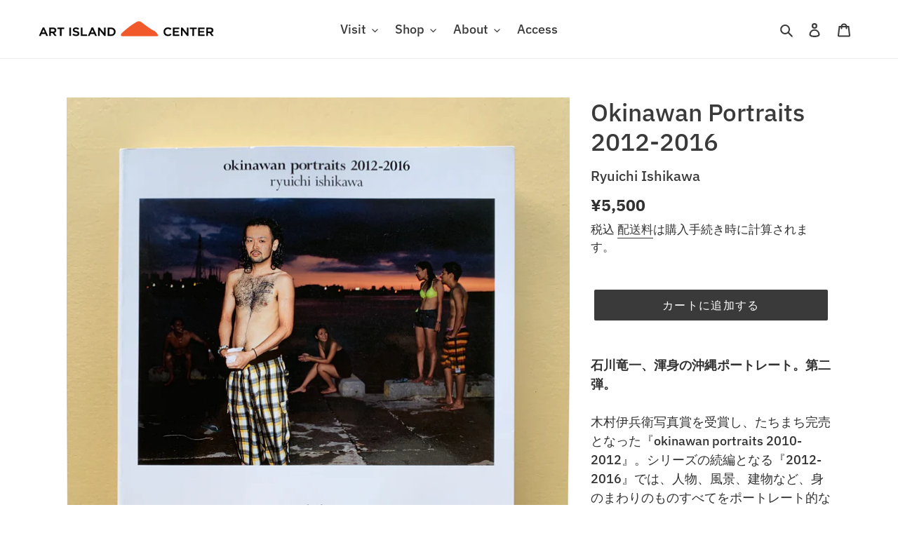

--- FILE ---
content_type: text/html; charset=utf-8
request_url: https://artisland.jp/products/okinawan-portraits-2012-2016
body_size: 24244
content:
<!doctype html>
<html class="no-js" lang="ja">
<head>
   
  
  

  
  
  


  
  
  



  <meta charset="utf-8">
  <meta http-equiv="X-UA-Compatible" content="IE=edge,chrome=1">
  <meta name="viewport" content="width=device-width,initial-scale=1">
  <meta name="theme-color" content="#3a3a3a">
  
  <link rel="canonical" href="https://artisland.jp/products/okinawan-portraits-2012-2016"><link rel="shortcut icon" href="//artisland.jp/cdn/shop/files/aic-favicon_32x32.png?v=1701935990" type="image/png"><title>Okinawan Portraits 2012-2016
&ndash; Ryuichi Ishikawa
&ndash; Art Island Center アート島センター</title><meta name="description" content="石川竜一、渾身の沖縄ポートレート。第二弾。 木村伊兵衛写真賞を受賞し、たちまち完売となった『okinawan portraits 2010-2012』。シリーズの続編となる『2012-2016』では、人物、風景、建物など、身のまわりのものすべてをポートレート的な視点で撮影しています。 被写体により多くを委ね、社会のなかの個人が写しとられたポートレートは、 全268点。フォーマットも変化し、さらに状況や時間を取り込みながら、ポートレートの新たな可能性を探っています。日常に根差したリアリティが「沖縄」という枠を超えて、人の生命力と影、社会と人々の在り方、開発と変容、背景にある大きな問題について普遍的に問いかける本作。 ひとつとして要約す"><!-- /snippets/social-meta-tags.liquid -->




<meta property="og:site_name" content="Art Island Center アート島センター">
<meta property="og:url" content="https://artisland.jp/products/okinawan-portraits-2012-2016">
<meta property="og:title" content="Okinawan Portraits 2012-2016">
<meta property="og:type" content="product">
<meta property="og:description" content="石川竜一、渾身の沖縄ポートレート。第二弾。 木村伊兵衛写真賞を受賞し、たちまち完売となった『okinawan portraits 2010-2012』。シリーズの続編となる『2012-2016』では、人物、風景、建物など、身のまわりのものすべてをポートレート的な視点で撮影しています。 被写体により多くを委ね、社会のなかの個人が写しとられたポートレートは、 全268点。フォーマットも変化し、さらに状況や時間を取り込みながら、ポートレートの新たな可能性を探っています。日常に根差したリアリティが「沖縄」という枠を超えて、人の生命力と影、社会と人々の在り方、開発と変容、背景にある大きな問題について普遍的に問いかける本作。 ひとつとして要約す">

  <meta property="og:price:amount" content="5,500">
  <meta property="og:price:currency" content="JPY">

<meta property="og:image" content="http://artisland.jp/cdn/shop/products/okinawanportraits_3_-Edit_1200x1200.jpg?v=1610354743"><meta property="og:image" content="http://artisland.jp/cdn/shop/products/DSC00316_1200x1200.jpg?v=1610354771"><meta property="og:image" content="http://artisland.jp/cdn/shop/products/DSC00317_1200x1200.jpg?v=1610354771">
<meta property="og:image:secure_url" content="https://artisland.jp/cdn/shop/products/okinawanportraits_3_-Edit_1200x1200.jpg?v=1610354743"><meta property="og:image:secure_url" content="https://artisland.jp/cdn/shop/products/DSC00316_1200x1200.jpg?v=1610354771"><meta property="og:image:secure_url" content="https://artisland.jp/cdn/shop/products/DSC00317_1200x1200.jpg?v=1610354771">


  <meta name="twitter:site" content="@artislandcenter">

<meta name="twitter:card" content="summary_large_image">
<meta name="twitter:title" content="Okinawan Portraits 2012-2016">
<meta name="twitter:description" content="石川竜一、渾身の沖縄ポートレート。第二弾。 木村伊兵衛写真賞を受賞し、たちまち完売となった『okinawan portraits 2010-2012』。シリーズの続編となる『2012-2016』では、人物、風景、建物など、身のまわりのものすべてをポートレート的な視点で撮影しています。 被写体により多くを委ね、社会のなかの個人が写しとられたポートレートは、 全268点。フォーマットも変化し、さらに状況や時間を取り込みながら、ポートレートの新たな可能性を探っています。日常に根差したリアリティが「沖縄」という枠を超えて、人の生命力と影、社会と人々の在り方、開発と変容、背景にある大きな問題について普遍的に問いかける本作。 ひとつとして要約す">


  <link href="//artisland.jp/cdn/shop/t/1/assets/theme.scss.css?v=36427586670285716751767102649" rel="stylesheet" type="text/css" media="all" />
  <link href="//artisland.jp/cdn/shop/t/1/assets/foonav.css?v=32440373172774877681690207212" rel="stylesheet" type="text/css" media="all" />
  <link href="//artisland.jp/cdn/shop/t/1/assets/foonav.dark.css?v=62454692726714502601690201174" rel="stylesheet" type="text/css" media="all" />
  <link href="//artisland.jp/cdn/shop/t/1/assets/foonav.icons.css?v=113078361980108702571690203187" rel="stylesheet" type="text/css" media="all" />

  <script>
    var theme = {
      breakpoints: {
        medium: 750,
        large: 990,
        widescreen: 1400
      },
      strings: {
        addToCart: "カートに追加する",
        soldOut: "売り切れ",
        unavailable: "お取り扱いできません",
        regularPrice: "通常価格",
        salePrice: "販売価格",
        sale: "セール",
        fromLowestPrice: "[price]から",
        vendor: "販売元",
        showMore: "表示を増やす",
        showLess: "表示を減らす",
        searchFor: "検索する",
        addressError: "住所を調べる際にエラーが発生しました",
        addressNoResults: "その住所は見つかりませんでした",
        addressQueryLimit: "Google APIの使用量の制限を超えました。\u003ca href=\"https:\/\/developers.google.com\/maps\/premium\/usage-limits\"\u003eプレミアムプラン\u003c\/a\u003eへのアップグレードをご検討ください。",
        authError: "あなたのGoogle Mapsのアカウント認証で問題が発生しました。",
        newWindow: "新しいウィンドウで開く",
        external: "外部のウェブサイトに移動します。",
        newWindowExternal: "外部のウェブサイトを新しいウィンドウで開く",
        removeLabel: "[product] を削除する",
        update: "アップデート",
        quantity: "数量",
        discountedTotal: "ディスカウント合計",
        regularTotal: "通常合計",
        priceColumn: "ディスカウントの詳細については価格列を参照してください。",
        quantityMinimumMessage: "数量は1以上でなければなりません",
        cartError: "あなたのカートをアップデートするときにエラーが発生しました。再度お試しください。",
        removedItemMessage: "カートから \u003cspan class=\"cart__removed-product-details\"\u003e([quantity]) 個の[link]\u003c\/span\u003eが消去されました。",
        unitPrice: "単価",
        unitPriceSeparator: "あたり",
        oneCartCount: "1個のアイテム",
        otherCartCount: "[count]個のアイテム",
        quantityLabel: "数量: [count]",
        products: "商品",
        loading: "読み込んでいます",
        number_of_results: "[result_number]\/[results_count]",
        number_of_results_found: "[results_count]件の結果が見つかりました",
        one_result_found: "1件の結果が見つかりました"
      },
      moneyFormat: "¥{{amount_no_decimals}}",
      moneyFormatWithCurrency: "¥{{amount_no_decimals}} JPY",
      settings: {
        predictiveSearchEnabled: true,
        predictiveSearchShowPrice: false,
        predictiveSearchShowVendor: true
      }
    }

    document.documentElement.className = document.documentElement.className.replace('no-js', 'js');
  </script><script src="https://ajax.googleapis.com/ajax/libs/jquery/2.1.3/jquery.min.js"></script>

  <script src="//artisland.jp/cdn/shop/t/1/assets/foonav.js?v=100712104218644622551690201188" defer="defer"></script>
  <script src="//artisland.jp/cdn/shop/t/1/assets/lazysizes.js?v=94224023136283657951588755448" async="async"></script>
  <script src="//artisland.jp/cdn/shop/t/1/assets/vendor.js?v=85833464202832145531588755450" defer="defer"></script>
  <script src="//artisland.jp/cdn/shop/t/1/assets/theme.js?v=89031576585505892971588755449" defer="defer"></script>

 

  <script>window.performance && window.performance.mark && window.performance.mark('shopify.content_for_header.start');</script><meta id="shopify-digital-wallet" name="shopify-digital-wallet" content="/28657385560/digital_wallets/dialog">
<meta name="shopify-checkout-api-token" content="b6825724d78a27ed34f3c9f3ca2da71f">
<meta id="in-context-paypal-metadata" data-shop-id="28657385560" data-venmo-supported="false" data-environment="production" data-locale="ja_JP" data-paypal-v4="true" data-currency="JPY">
<link rel="alternate" hreflang="x-default" href="https://artisland.jp/products/okinawan-portraits-2012-2016">
<link rel="alternate" hreflang="ja" href="https://artisland.jp/products/okinawan-portraits-2012-2016">
<link rel="alternate" hreflang="en" href="https://artisland.jp/en/products/okinawan-portraits-2012-2016">
<link rel="alternate" type="application/json+oembed" href="https://artisland.jp/products/okinawan-portraits-2012-2016.oembed">
<script async="async" src="/checkouts/internal/preloads.js?locale=ja-JP"></script>
<link rel="preconnect" href="https://shop.app" crossorigin="anonymous">
<script async="async" src="https://shop.app/checkouts/internal/preloads.js?locale=ja-JP&shop_id=28657385560" crossorigin="anonymous"></script>
<script id="apple-pay-shop-capabilities" type="application/json">{"shopId":28657385560,"countryCode":"JP","currencyCode":"JPY","merchantCapabilities":["supports3DS"],"merchantId":"gid:\/\/shopify\/Shop\/28657385560","merchantName":"Art Island Center アート島センター","requiredBillingContactFields":["postalAddress","email","phone"],"requiredShippingContactFields":["postalAddress","email","phone"],"shippingType":"shipping","supportedNetworks":["visa","masterCard","amex","jcb","discover"],"total":{"type":"pending","label":"Art Island Center アート島センター","amount":"1.00"},"shopifyPaymentsEnabled":true,"supportsSubscriptions":true}</script>
<script id="shopify-features" type="application/json">{"accessToken":"b6825724d78a27ed34f3c9f3ca2da71f","betas":["rich-media-storefront-analytics"],"domain":"artisland.jp","predictiveSearch":false,"shopId":28657385560,"locale":"ja"}</script>
<script>var Shopify = Shopify || {};
Shopify.shop = "art-island-center.myshopify.com";
Shopify.locale = "ja";
Shopify.currency = {"active":"JPY","rate":"1.0"};
Shopify.country = "JP";
Shopify.theme = {"name":"Debut","id":82311086168,"schema_name":"Debut","schema_version":"16.5.4","theme_store_id":796,"role":"main"};
Shopify.theme.handle = "null";
Shopify.theme.style = {"id":null,"handle":null};
Shopify.cdnHost = "artisland.jp/cdn";
Shopify.routes = Shopify.routes || {};
Shopify.routes.root = "/";</script>
<script type="module">!function(o){(o.Shopify=o.Shopify||{}).modules=!0}(window);</script>
<script>!function(o){function n(){var o=[];function n(){o.push(Array.prototype.slice.apply(arguments))}return n.q=o,n}var t=o.Shopify=o.Shopify||{};t.loadFeatures=n(),t.autoloadFeatures=n()}(window);</script>
<script>
  window.ShopifyPay = window.ShopifyPay || {};
  window.ShopifyPay.apiHost = "shop.app\/pay";
  window.ShopifyPay.redirectState = null;
</script>
<script id="shop-js-analytics" type="application/json">{"pageType":"product"}</script>
<script defer="defer" async type="module" src="//artisland.jp/cdn/shopifycloud/shop-js/modules/v2/client.init-shop-cart-sync_Cun6Ba8E.ja.esm.js"></script>
<script defer="defer" async type="module" src="//artisland.jp/cdn/shopifycloud/shop-js/modules/v2/chunk.common_DGWubyOB.esm.js"></script>
<script type="module">
  await import("//artisland.jp/cdn/shopifycloud/shop-js/modules/v2/client.init-shop-cart-sync_Cun6Ba8E.ja.esm.js");
await import("//artisland.jp/cdn/shopifycloud/shop-js/modules/v2/chunk.common_DGWubyOB.esm.js");

  window.Shopify.SignInWithShop?.initShopCartSync?.({"fedCMEnabled":true,"windoidEnabled":true});

</script>
<script>
  window.Shopify = window.Shopify || {};
  if (!window.Shopify.featureAssets) window.Shopify.featureAssets = {};
  window.Shopify.featureAssets['shop-js'] = {"shop-cart-sync":["modules/v2/client.shop-cart-sync_kpadWrR6.ja.esm.js","modules/v2/chunk.common_DGWubyOB.esm.js"],"init-fed-cm":["modules/v2/client.init-fed-cm_deEwcgdG.ja.esm.js","modules/v2/chunk.common_DGWubyOB.esm.js"],"shop-button":["modules/v2/client.shop-button_Bgl7Akkx.ja.esm.js","modules/v2/chunk.common_DGWubyOB.esm.js"],"shop-cash-offers":["modules/v2/client.shop-cash-offers_CGfJizyJ.ja.esm.js","modules/v2/chunk.common_DGWubyOB.esm.js","modules/v2/chunk.modal_Ba7vk6QP.esm.js"],"init-windoid":["modules/v2/client.init-windoid_DLaIoEuB.ja.esm.js","modules/v2/chunk.common_DGWubyOB.esm.js"],"shop-toast-manager":["modules/v2/client.shop-toast-manager_BZdAlEPY.ja.esm.js","modules/v2/chunk.common_DGWubyOB.esm.js"],"init-shop-email-lookup-coordinator":["modules/v2/client.init-shop-email-lookup-coordinator_BxGPdBrh.ja.esm.js","modules/v2/chunk.common_DGWubyOB.esm.js"],"init-shop-cart-sync":["modules/v2/client.init-shop-cart-sync_Cun6Ba8E.ja.esm.js","modules/v2/chunk.common_DGWubyOB.esm.js"],"avatar":["modules/v2/client.avatar_BTnouDA3.ja.esm.js"],"pay-button":["modules/v2/client.pay-button_iRJggQYg.ja.esm.js","modules/v2/chunk.common_DGWubyOB.esm.js"],"init-customer-accounts":["modules/v2/client.init-customer-accounts_BbQrQ-BF.ja.esm.js","modules/v2/client.shop-login-button_CXxZBmJa.ja.esm.js","modules/v2/chunk.common_DGWubyOB.esm.js","modules/v2/chunk.modal_Ba7vk6QP.esm.js"],"init-shop-for-new-customer-accounts":["modules/v2/client.init-shop-for-new-customer-accounts_48e-446J.ja.esm.js","modules/v2/client.shop-login-button_CXxZBmJa.ja.esm.js","modules/v2/chunk.common_DGWubyOB.esm.js","modules/v2/chunk.modal_Ba7vk6QP.esm.js"],"shop-login-button":["modules/v2/client.shop-login-button_CXxZBmJa.ja.esm.js","modules/v2/chunk.common_DGWubyOB.esm.js","modules/v2/chunk.modal_Ba7vk6QP.esm.js"],"init-customer-accounts-sign-up":["modules/v2/client.init-customer-accounts-sign-up_Bb65hYMR.ja.esm.js","modules/v2/client.shop-login-button_CXxZBmJa.ja.esm.js","modules/v2/chunk.common_DGWubyOB.esm.js","modules/v2/chunk.modal_Ba7vk6QP.esm.js"],"shop-follow-button":["modules/v2/client.shop-follow-button_BO2OQvUT.ja.esm.js","modules/v2/chunk.common_DGWubyOB.esm.js","modules/v2/chunk.modal_Ba7vk6QP.esm.js"],"checkout-modal":["modules/v2/client.checkout-modal__QRFVvMA.ja.esm.js","modules/v2/chunk.common_DGWubyOB.esm.js","modules/v2/chunk.modal_Ba7vk6QP.esm.js"],"lead-capture":["modules/v2/client.lead-capture_Be4qr8sG.ja.esm.js","modules/v2/chunk.common_DGWubyOB.esm.js","modules/v2/chunk.modal_Ba7vk6QP.esm.js"],"shop-login":["modules/v2/client.shop-login_BCaq99Td.ja.esm.js","modules/v2/chunk.common_DGWubyOB.esm.js","modules/v2/chunk.modal_Ba7vk6QP.esm.js"],"payment-terms":["modules/v2/client.payment-terms_C-1Cu6jg.ja.esm.js","modules/v2/chunk.common_DGWubyOB.esm.js","modules/v2/chunk.modal_Ba7vk6QP.esm.js"]};
</script>
<script id="__st">var __st={"a":28657385560,"offset":32400,"reqid":"645c7694-2174-414d-88be-e7099e3d19e1-1768674372","pageurl":"artisland.jp\/products\/okinawan-portraits-2012-2016","u":"bc866773eae1","p":"product","rtyp":"product","rid":4784434282584};</script>
<script>window.ShopifyPaypalV4VisibilityTracking = true;</script>
<script id="captcha-bootstrap">!function(){'use strict';const t='contact',e='account',n='new_comment',o=[[t,t],['blogs',n],['comments',n],[t,'customer']],c=[[e,'customer_login'],[e,'guest_login'],[e,'recover_customer_password'],[e,'create_customer']],r=t=>t.map((([t,e])=>`form[action*='/${t}']:not([data-nocaptcha='true']) input[name='form_type'][value='${e}']`)).join(','),a=t=>()=>t?[...document.querySelectorAll(t)].map((t=>t.form)):[];function s(){const t=[...o],e=r(t);return a(e)}const i='password',u='form_key',d=['recaptcha-v3-token','g-recaptcha-response','h-captcha-response',i],f=()=>{try{return window.sessionStorage}catch{return}},m='__shopify_v',_=t=>t.elements[u];function p(t,e,n=!1){try{const o=window.sessionStorage,c=JSON.parse(o.getItem(e)),{data:r}=function(t){const{data:e,action:n}=t;return t[m]||n?{data:e,action:n}:{data:t,action:n}}(c);for(const[e,n]of Object.entries(r))t.elements[e]&&(t.elements[e].value=n);n&&o.removeItem(e)}catch(o){console.error('form repopulation failed',{error:o})}}const l='form_type',E='cptcha';function T(t){t.dataset[E]=!0}const w=window,h=w.document,L='Shopify',v='ce_forms',y='captcha';let A=!1;((t,e)=>{const n=(g='f06e6c50-85a8-45c8-87d0-21a2b65856fe',I='https://cdn.shopify.com/shopifycloud/storefront-forms-hcaptcha/ce_storefront_forms_captcha_hcaptcha.v1.5.2.iife.js',D={infoText:'hCaptchaによる保護',privacyText:'プライバシー',termsText:'利用規約'},(t,e,n)=>{const o=w[L][v],c=o.bindForm;if(c)return c(t,g,e,D).then(n);var r;o.q.push([[t,g,e,D],n]),r=I,A||(h.body.append(Object.assign(h.createElement('script'),{id:'captcha-provider',async:!0,src:r})),A=!0)});var g,I,D;w[L]=w[L]||{},w[L][v]=w[L][v]||{},w[L][v].q=[],w[L][y]=w[L][y]||{},w[L][y].protect=function(t,e){n(t,void 0,e),T(t)},Object.freeze(w[L][y]),function(t,e,n,w,h,L){const[v,y,A,g]=function(t,e,n){const i=e?o:[],u=t?c:[],d=[...i,...u],f=r(d),m=r(i),_=r(d.filter((([t,e])=>n.includes(e))));return[a(f),a(m),a(_),s()]}(w,h,L),I=t=>{const e=t.target;return e instanceof HTMLFormElement?e:e&&e.form},D=t=>v().includes(t);t.addEventListener('submit',(t=>{const e=I(t);if(!e)return;const n=D(e)&&!e.dataset.hcaptchaBound&&!e.dataset.recaptchaBound,o=_(e),c=g().includes(e)&&(!o||!o.value);(n||c)&&t.preventDefault(),c&&!n&&(function(t){try{if(!f())return;!function(t){const e=f();if(!e)return;const n=_(t);if(!n)return;const o=n.value;o&&e.removeItem(o)}(t);const e=Array.from(Array(32),(()=>Math.random().toString(36)[2])).join('');!function(t,e){_(t)||t.append(Object.assign(document.createElement('input'),{type:'hidden',name:u})),t.elements[u].value=e}(t,e),function(t,e){const n=f();if(!n)return;const o=[...t.querySelectorAll(`input[type='${i}']`)].map((({name:t})=>t)),c=[...d,...o],r={};for(const[a,s]of new FormData(t).entries())c.includes(a)||(r[a]=s);n.setItem(e,JSON.stringify({[m]:1,action:t.action,data:r}))}(t,e)}catch(e){console.error('failed to persist form',e)}}(e),e.submit())}));const S=(t,e)=>{t&&!t.dataset[E]&&(n(t,e.some((e=>e===t))),T(t))};for(const o of['focusin','change'])t.addEventListener(o,(t=>{const e=I(t);D(e)&&S(e,y())}));const B=e.get('form_key'),M=e.get(l),P=B&&M;t.addEventListener('DOMContentLoaded',(()=>{const t=y();if(P)for(const e of t)e.elements[l].value===M&&p(e,B);[...new Set([...A(),...v().filter((t=>'true'===t.dataset.shopifyCaptcha))])].forEach((e=>S(e,t)))}))}(h,new URLSearchParams(w.location.search),n,t,e,['guest_login'])})(!0,!0)}();</script>
<script integrity="sha256-4kQ18oKyAcykRKYeNunJcIwy7WH5gtpwJnB7kiuLZ1E=" data-source-attribution="shopify.loadfeatures" defer="defer" src="//artisland.jp/cdn/shopifycloud/storefront/assets/storefront/load_feature-a0a9edcb.js" crossorigin="anonymous"></script>
<script crossorigin="anonymous" defer="defer" src="//artisland.jp/cdn/shopifycloud/storefront/assets/shopify_pay/storefront-65b4c6d7.js?v=20250812"></script>
<script data-source-attribution="shopify.dynamic_checkout.dynamic.init">var Shopify=Shopify||{};Shopify.PaymentButton=Shopify.PaymentButton||{isStorefrontPortableWallets:!0,init:function(){window.Shopify.PaymentButton.init=function(){};var t=document.createElement("script");t.src="https://artisland.jp/cdn/shopifycloud/portable-wallets/latest/portable-wallets.ja.js",t.type="module",document.head.appendChild(t)}};
</script>
<script data-source-attribution="shopify.dynamic_checkout.buyer_consent">
  function portableWalletsHideBuyerConsent(e){var t=document.getElementById("shopify-buyer-consent"),n=document.getElementById("shopify-subscription-policy-button");t&&n&&(t.classList.add("hidden"),t.setAttribute("aria-hidden","true"),n.removeEventListener("click",e))}function portableWalletsShowBuyerConsent(e){var t=document.getElementById("shopify-buyer-consent"),n=document.getElementById("shopify-subscription-policy-button");t&&n&&(t.classList.remove("hidden"),t.removeAttribute("aria-hidden"),n.addEventListener("click",e))}window.Shopify?.PaymentButton&&(window.Shopify.PaymentButton.hideBuyerConsent=portableWalletsHideBuyerConsent,window.Shopify.PaymentButton.showBuyerConsent=portableWalletsShowBuyerConsent);
</script>
<script data-source-attribution="shopify.dynamic_checkout.cart.bootstrap">document.addEventListener("DOMContentLoaded",(function(){function t(){return document.querySelector("shopify-accelerated-checkout-cart, shopify-accelerated-checkout")}if(t())Shopify.PaymentButton.init();else{new MutationObserver((function(e,n){t()&&(Shopify.PaymentButton.init(),n.disconnect())})).observe(document.body,{childList:!0,subtree:!0})}}));
</script>
<link id="shopify-accelerated-checkout-styles" rel="stylesheet" media="screen" href="https://artisland.jp/cdn/shopifycloud/portable-wallets/latest/accelerated-checkout-backwards-compat.css" crossorigin="anonymous">
<style id="shopify-accelerated-checkout-cart">
        #shopify-buyer-consent {
  margin-top: 1em;
  display: inline-block;
  width: 100%;
}

#shopify-buyer-consent.hidden {
  display: none;
}

#shopify-subscription-policy-button {
  background: none;
  border: none;
  padding: 0;
  text-decoration: underline;
  font-size: inherit;
  cursor: pointer;
}

#shopify-subscription-policy-button::before {
  box-shadow: none;
}

      </style>

<script>window.performance && window.performance.mark && window.performance.mark('shopify.content_for_header.end');</script>
  
<link href="//artisland.jp/cdn/shop/t/1/assets/lightbox.css?v=60211314137466235211600952296" rel="stylesheet" />

<link href="https://monorail-edge.shopifysvc.com" rel="dns-prefetch">
<script>(function(){if ("sendBeacon" in navigator && "performance" in window) {try {var session_token_from_headers = performance.getEntriesByType('navigation')[0].serverTiming.find(x => x.name == '_s').description;} catch {var session_token_from_headers = undefined;}var session_cookie_matches = document.cookie.match(/_shopify_s=([^;]*)/);var session_token_from_cookie = session_cookie_matches && session_cookie_matches.length === 2 ? session_cookie_matches[1] : "";var session_token = session_token_from_headers || session_token_from_cookie || "";function handle_abandonment_event(e) {var entries = performance.getEntries().filter(function(entry) {return /monorail-edge.shopifysvc.com/.test(entry.name);});if (!window.abandonment_tracked && entries.length === 0) {window.abandonment_tracked = true;var currentMs = Date.now();var navigation_start = performance.timing.navigationStart;var payload = {shop_id: 28657385560,url: window.location.href,navigation_start,duration: currentMs - navigation_start,session_token,page_type: "product"};window.navigator.sendBeacon("https://monorail-edge.shopifysvc.com/v1/produce", JSON.stringify({schema_id: "online_store_buyer_site_abandonment/1.1",payload: payload,metadata: {event_created_at_ms: currentMs,event_sent_at_ms: currentMs}}));}}window.addEventListener('pagehide', handle_abandonment_event);}}());</script>
<script id="web-pixels-manager-setup">(function e(e,d,r,n,o){if(void 0===o&&(o={}),!Boolean(null===(a=null===(i=window.Shopify)||void 0===i?void 0:i.analytics)||void 0===a?void 0:a.replayQueue)){var i,a;window.Shopify=window.Shopify||{};var t=window.Shopify;t.analytics=t.analytics||{};var s=t.analytics;s.replayQueue=[],s.publish=function(e,d,r){return s.replayQueue.push([e,d,r]),!0};try{self.performance.mark("wpm:start")}catch(e){}var l=function(){var e={modern:/Edge?\/(1{2}[4-9]|1[2-9]\d|[2-9]\d{2}|\d{4,})\.\d+(\.\d+|)|Firefox\/(1{2}[4-9]|1[2-9]\d|[2-9]\d{2}|\d{4,})\.\d+(\.\d+|)|Chrom(ium|e)\/(9{2}|\d{3,})\.\d+(\.\d+|)|(Maci|X1{2}).+ Version\/(15\.\d+|(1[6-9]|[2-9]\d|\d{3,})\.\d+)([,.]\d+|)( \(\w+\)|)( Mobile\/\w+|) Safari\/|Chrome.+OPR\/(9{2}|\d{3,})\.\d+\.\d+|(CPU[ +]OS|iPhone[ +]OS|CPU[ +]iPhone|CPU IPhone OS|CPU iPad OS)[ +]+(15[._]\d+|(1[6-9]|[2-9]\d|\d{3,})[._]\d+)([._]\d+|)|Android:?[ /-](13[3-9]|1[4-9]\d|[2-9]\d{2}|\d{4,})(\.\d+|)(\.\d+|)|Android.+Firefox\/(13[5-9]|1[4-9]\d|[2-9]\d{2}|\d{4,})\.\d+(\.\d+|)|Android.+Chrom(ium|e)\/(13[3-9]|1[4-9]\d|[2-9]\d{2}|\d{4,})\.\d+(\.\d+|)|SamsungBrowser\/([2-9]\d|\d{3,})\.\d+/,legacy:/Edge?\/(1[6-9]|[2-9]\d|\d{3,})\.\d+(\.\d+|)|Firefox\/(5[4-9]|[6-9]\d|\d{3,})\.\d+(\.\d+|)|Chrom(ium|e)\/(5[1-9]|[6-9]\d|\d{3,})\.\d+(\.\d+|)([\d.]+$|.*Safari\/(?![\d.]+ Edge\/[\d.]+$))|(Maci|X1{2}).+ Version\/(10\.\d+|(1[1-9]|[2-9]\d|\d{3,})\.\d+)([,.]\d+|)( \(\w+\)|)( Mobile\/\w+|) Safari\/|Chrome.+OPR\/(3[89]|[4-9]\d|\d{3,})\.\d+\.\d+|(CPU[ +]OS|iPhone[ +]OS|CPU[ +]iPhone|CPU IPhone OS|CPU iPad OS)[ +]+(10[._]\d+|(1[1-9]|[2-9]\d|\d{3,})[._]\d+)([._]\d+|)|Android:?[ /-](13[3-9]|1[4-9]\d|[2-9]\d{2}|\d{4,})(\.\d+|)(\.\d+|)|Mobile Safari.+OPR\/([89]\d|\d{3,})\.\d+\.\d+|Android.+Firefox\/(13[5-9]|1[4-9]\d|[2-9]\d{2}|\d{4,})\.\d+(\.\d+|)|Android.+Chrom(ium|e)\/(13[3-9]|1[4-9]\d|[2-9]\d{2}|\d{4,})\.\d+(\.\d+|)|Android.+(UC? ?Browser|UCWEB|U3)[ /]?(15\.([5-9]|\d{2,})|(1[6-9]|[2-9]\d|\d{3,})\.\d+)\.\d+|SamsungBrowser\/(5\.\d+|([6-9]|\d{2,})\.\d+)|Android.+MQ{2}Browser\/(14(\.(9|\d{2,})|)|(1[5-9]|[2-9]\d|\d{3,})(\.\d+|))(\.\d+|)|K[Aa][Ii]OS\/(3\.\d+|([4-9]|\d{2,})\.\d+)(\.\d+|)/},d=e.modern,r=e.legacy,n=navigator.userAgent;return n.match(d)?"modern":n.match(r)?"legacy":"unknown"}(),u="modern"===l?"modern":"legacy",c=(null!=n?n:{modern:"",legacy:""})[u],f=function(e){return[e.baseUrl,"/wpm","/b",e.hashVersion,"modern"===e.buildTarget?"m":"l",".js"].join("")}({baseUrl:d,hashVersion:r,buildTarget:u}),m=function(e){var d=e.version,r=e.bundleTarget,n=e.surface,o=e.pageUrl,i=e.monorailEndpoint;return{emit:function(e){var a=e.status,t=e.errorMsg,s=(new Date).getTime(),l=JSON.stringify({metadata:{event_sent_at_ms:s},events:[{schema_id:"web_pixels_manager_load/3.1",payload:{version:d,bundle_target:r,page_url:o,status:a,surface:n,error_msg:t},metadata:{event_created_at_ms:s}}]});if(!i)return console&&console.warn&&console.warn("[Web Pixels Manager] No Monorail endpoint provided, skipping logging."),!1;try{return self.navigator.sendBeacon.bind(self.navigator)(i,l)}catch(e){}var u=new XMLHttpRequest;try{return u.open("POST",i,!0),u.setRequestHeader("Content-Type","text/plain"),u.send(l),!0}catch(e){return console&&console.warn&&console.warn("[Web Pixels Manager] Got an unhandled error while logging to Monorail."),!1}}}}({version:r,bundleTarget:l,surface:e.surface,pageUrl:self.location.href,monorailEndpoint:e.monorailEndpoint});try{o.browserTarget=l,function(e){var d=e.src,r=e.async,n=void 0===r||r,o=e.onload,i=e.onerror,a=e.sri,t=e.scriptDataAttributes,s=void 0===t?{}:t,l=document.createElement("script"),u=document.querySelector("head"),c=document.querySelector("body");if(l.async=n,l.src=d,a&&(l.integrity=a,l.crossOrigin="anonymous"),s)for(var f in s)if(Object.prototype.hasOwnProperty.call(s,f))try{l.dataset[f]=s[f]}catch(e){}if(o&&l.addEventListener("load",o),i&&l.addEventListener("error",i),u)u.appendChild(l);else{if(!c)throw new Error("Did not find a head or body element to append the script");c.appendChild(l)}}({src:f,async:!0,onload:function(){if(!function(){var e,d;return Boolean(null===(d=null===(e=window.Shopify)||void 0===e?void 0:e.analytics)||void 0===d?void 0:d.initialized)}()){var d=window.webPixelsManager.init(e)||void 0;if(d){var r=window.Shopify.analytics;r.replayQueue.forEach((function(e){var r=e[0],n=e[1],o=e[2];d.publishCustomEvent(r,n,o)})),r.replayQueue=[],r.publish=d.publishCustomEvent,r.visitor=d.visitor,r.initialized=!0}}},onerror:function(){return m.emit({status:"failed",errorMsg:"".concat(f," has failed to load")})},sri:function(e){var d=/^sha384-[A-Za-z0-9+/=]+$/;return"string"==typeof e&&d.test(e)}(c)?c:"",scriptDataAttributes:o}),m.emit({status:"loading"})}catch(e){m.emit({status:"failed",errorMsg:(null==e?void 0:e.message)||"Unknown error"})}}})({shopId: 28657385560,storefrontBaseUrl: "https://artisland.jp",extensionsBaseUrl: "https://extensions.shopifycdn.com/cdn/shopifycloud/web-pixels-manager",monorailEndpoint: "https://monorail-edge.shopifysvc.com/unstable/produce_batch",surface: "storefront-renderer",enabledBetaFlags: ["2dca8a86"],webPixelsConfigList: [{"id":"shopify-app-pixel","configuration":"{}","eventPayloadVersion":"v1","runtimeContext":"STRICT","scriptVersion":"0450","apiClientId":"shopify-pixel","type":"APP","privacyPurposes":["ANALYTICS","MARKETING"]},{"id":"shopify-custom-pixel","eventPayloadVersion":"v1","runtimeContext":"LAX","scriptVersion":"0450","apiClientId":"shopify-pixel","type":"CUSTOM","privacyPurposes":["ANALYTICS","MARKETING"]}],isMerchantRequest: false,initData: {"shop":{"name":"Art Island Center アート島センター","paymentSettings":{"currencyCode":"JPY"},"myshopifyDomain":"art-island-center.myshopify.com","countryCode":"JP","storefrontUrl":"https:\/\/artisland.jp"},"customer":null,"cart":null,"checkout":null,"productVariants":[{"price":{"amount":5500.0,"currencyCode":"JPY"},"product":{"title":"Okinawan Portraits 2012-2016","vendor":"Ryuichi Ishikawa","id":"4784434282584","untranslatedTitle":"Okinawan Portraits 2012-2016","url":"\/products\/okinawan-portraits-2012-2016","type":"Book"},"id":"33415229964376","image":{"src":"\/\/artisland.jp\/cdn\/shop\/products\/okinawanportraits_3_-Edit.jpg?v=1610354743"},"sku":"","title":"Default Title","untranslatedTitle":"Default Title"}],"purchasingCompany":null},},"https://artisland.jp/cdn","fcfee988w5aeb613cpc8e4bc33m6693e112",{"modern":"","legacy":""},{"shopId":"28657385560","storefrontBaseUrl":"https:\/\/artisland.jp","extensionBaseUrl":"https:\/\/extensions.shopifycdn.com\/cdn\/shopifycloud\/web-pixels-manager","surface":"storefront-renderer","enabledBetaFlags":"[\"2dca8a86\"]","isMerchantRequest":"false","hashVersion":"fcfee988w5aeb613cpc8e4bc33m6693e112","publish":"custom","events":"[[\"page_viewed\",{}],[\"product_viewed\",{\"productVariant\":{\"price\":{\"amount\":5500.0,\"currencyCode\":\"JPY\"},\"product\":{\"title\":\"Okinawan Portraits 2012-2016\",\"vendor\":\"Ryuichi Ishikawa\",\"id\":\"4784434282584\",\"untranslatedTitle\":\"Okinawan Portraits 2012-2016\",\"url\":\"\/products\/okinawan-portraits-2012-2016\",\"type\":\"Book\"},\"id\":\"33415229964376\",\"image\":{\"src\":\"\/\/artisland.jp\/cdn\/shop\/products\/okinawanportraits_3_-Edit.jpg?v=1610354743\"},\"sku\":\"\",\"title\":\"Default Title\",\"untranslatedTitle\":\"Default Title\"}}]]"});</script><script>
  window.ShopifyAnalytics = window.ShopifyAnalytics || {};
  window.ShopifyAnalytics.meta = window.ShopifyAnalytics.meta || {};
  window.ShopifyAnalytics.meta.currency = 'JPY';
  var meta = {"product":{"id":4784434282584,"gid":"gid:\/\/shopify\/Product\/4784434282584","vendor":"Ryuichi Ishikawa","type":"Book","handle":"okinawan-portraits-2012-2016","variants":[{"id":33415229964376,"price":550000,"name":"Okinawan Portraits 2012-2016","public_title":null,"sku":""}],"remote":false},"page":{"pageType":"product","resourceType":"product","resourceId":4784434282584,"requestId":"645c7694-2174-414d-88be-e7099e3d19e1-1768674372"}};
  for (var attr in meta) {
    window.ShopifyAnalytics.meta[attr] = meta[attr];
  }
</script>
<script class="analytics">
  (function () {
    var customDocumentWrite = function(content) {
      var jquery = null;

      if (window.jQuery) {
        jquery = window.jQuery;
      } else if (window.Checkout && window.Checkout.$) {
        jquery = window.Checkout.$;
      }

      if (jquery) {
        jquery('body').append(content);
      }
    };

    var hasLoggedConversion = function(token) {
      if (token) {
        return document.cookie.indexOf('loggedConversion=' + token) !== -1;
      }
      return false;
    }

    var setCookieIfConversion = function(token) {
      if (token) {
        var twoMonthsFromNow = new Date(Date.now());
        twoMonthsFromNow.setMonth(twoMonthsFromNow.getMonth() + 2);

        document.cookie = 'loggedConversion=' + token + '; expires=' + twoMonthsFromNow;
      }
    }

    var trekkie = window.ShopifyAnalytics.lib = window.trekkie = window.trekkie || [];
    if (trekkie.integrations) {
      return;
    }
    trekkie.methods = [
      'identify',
      'page',
      'ready',
      'track',
      'trackForm',
      'trackLink'
    ];
    trekkie.factory = function(method) {
      return function() {
        var args = Array.prototype.slice.call(arguments);
        args.unshift(method);
        trekkie.push(args);
        return trekkie;
      };
    };
    for (var i = 0; i < trekkie.methods.length; i++) {
      var key = trekkie.methods[i];
      trekkie[key] = trekkie.factory(key);
    }
    trekkie.load = function(config) {
      trekkie.config = config || {};
      trekkie.config.initialDocumentCookie = document.cookie;
      var first = document.getElementsByTagName('script')[0];
      var script = document.createElement('script');
      script.type = 'text/javascript';
      script.onerror = function(e) {
        var scriptFallback = document.createElement('script');
        scriptFallback.type = 'text/javascript';
        scriptFallback.onerror = function(error) {
                var Monorail = {
      produce: function produce(monorailDomain, schemaId, payload) {
        var currentMs = new Date().getTime();
        var event = {
          schema_id: schemaId,
          payload: payload,
          metadata: {
            event_created_at_ms: currentMs,
            event_sent_at_ms: currentMs
          }
        };
        return Monorail.sendRequest("https://" + monorailDomain + "/v1/produce", JSON.stringify(event));
      },
      sendRequest: function sendRequest(endpointUrl, payload) {
        // Try the sendBeacon API
        if (window && window.navigator && typeof window.navigator.sendBeacon === 'function' && typeof window.Blob === 'function' && !Monorail.isIos12()) {
          var blobData = new window.Blob([payload], {
            type: 'text/plain'
          });

          if (window.navigator.sendBeacon(endpointUrl, blobData)) {
            return true;
          } // sendBeacon was not successful

        } // XHR beacon

        var xhr = new XMLHttpRequest();

        try {
          xhr.open('POST', endpointUrl);
          xhr.setRequestHeader('Content-Type', 'text/plain');
          xhr.send(payload);
        } catch (e) {
          console.log(e);
        }

        return false;
      },
      isIos12: function isIos12() {
        return window.navigator.userAgent.lastIndexOf('iPhone; CPU iPhone OS 12_') !== -1 || window.navigator.userAgent.lastIndexOf('iPad; CPU OS 12_') !== -1;
      }
    };
    Monorail.produce('monorail-edge.shopifysvc.com',
      'trekkie_storefront_load_errors/1.1',
      {shop_id: 28657385560,
      theme_id: 82311086168,
      app_name: "storefront",
      context_url: window.location.href,
      source_url: "//artisland.jp/cdn/s/trekkie.storefront.cd680fe47e6c39ca5d5df5f0a32d569bc48c0f27.min.js"});

        };
        scriptFallback.async = true;
        scriptFallback.src = '//artisland.jp/cdn/s/trekkie.storefront.cd680fe47e6c39ca5d5df5f0a32d569bc48c0f27.min.js';
        first.parentNode.insertBefore(scriptFallback, first);
      };
      script.async = true;
      script.src = '//artisland.jp/cdn/s/trekkie.storefront.cd680fe47e6c39ca5d5df5f0a32d569bc48c0f27.min.js';
      first.parentNode.insertBefore(script, first);
    };
    trekkie.load(
      {"Trekkie":{"appName":"storefront","development":false,"defaultAttributes":{"shopId":28657385560,"isMerchantRequest":null,"themeId":82311086168,"themeCityHash":"11476273855045200186","contentLanguage":"ja","currency":"JPY","eventMetadataId":"005273fd-a3a2-4fb3-8e11-d41bf2fd57d0"},"isServerSideCookieWritingEnabled":true,"monorailRegion":"shop_domain","enabledBetaFlags":["65f19447"]},"Session Attribution":{},"S2S":{"facebookCapiEnabled":false,"source":"trekkie-storefront-renderer","apiClientId":580111}}
    );

    var loaded = false;
    trekkie.ready(function() {
      if (loaded) return;
      loaded = true;

      window.ShopifyAnalytics.lib = window.trekkie;

      var originalDocumentWrite = document.write;
      document.write = customDocumentWrite;
      try { window.ShopifyAnalytics.merchantGoogleAnalytics.call(this); } catch(error) {};
      document.write = originalDocumentWrite;

      window.ShopifyAnalytics.lib.page(null,{"pageType":"product","resourceType":"product","resourceId":4784434282584,"requestId":"645c7694-2174-414d-88be-e7099e3d19e1-1768674372","shopifyEmitted":true});

      var match = window.location.pathname.match(/checkouts\/(.+)\/(thank_you|post_purchase)/)
      var token = match? match[1]: undefined;
      if (!hasLoggedConversion(token)) {
        setCookieIfConversion(token);
        window.ShopifyAnalytics.lib.track("Viewed Product",{"currency":"JPY","variantId":33415229964376,"productId":4784434282584,"productGid":"gid:\/\/shopify\/Product\/4784434282584","name":"Okinawan Portraits 2012-2016","price":"5500","sku":"","brand":"Ryuichi Ishikawa","variant":null,"category":"Book","nonInteraction":true,"remote":false},undefined,undefined,{"shopifyEmitted":true});
      window.ShopifyAnalytics.lib.track("monorail:\/\/trekkie_storefront_viewed_product\/1.1",{"currency":"JPY","variantId":33415229964376,"productId":4784434282584,"productGid":"gid:\/\/shopify\/Product\/4784434282584","name":"Okinawan Portraits 2012-2016","price":"5500","sku":"","brand":"Ryuichi Ishikawa","variant":null,"category":"Book","nonInteraction":true,"remote":false,"referer":"https:\/\/artisland.jp\/products\/okinawan-portraits-2012-2016"});
      }
    });


        var eventsListenerScript = document.createElement('script');
        eventsListenerScript.async = true;
        eventsListenerScript.src = "//artisland.jp/cdn/shopifycloud/storefront/assets/shop_events_listener-3da45d37.js";
        document.getElementsByTagName('head')[0].appendChild(eventsListenerScript);

})();</script>
<script
  defer
  src="https://artisland.jp/cdn/shopifycloud/perf-kit/shopify-perf-kit-3.0.4.min.js"
  data-application="storefront-renderer"
  data-shop-id="28657385560"
  data-render-region="gcp-us-central1"
  data-page-type="product"
  data-theme-instance-id="82311086168"
  data-theme-name="Debut"
  data-theme-version="16.5.4"
  data-monorail-region="shop_domain"
  data-resource-timing-sampling-rate="10"
  data-shs="true"
  data-shs-beacon="true"
  data-shs-export-with-fetch="true"
  data-shs-logs-sample-rate="1"
  data-shs-beacon-endpoint="https://artisland.jp/api/collect"
></script>
</head>

<body class="template-product">

  <a class="in-page-link visually-hidden skip-link" href="#MainContent">コンテンツにスキップする</a><div id="shopify-section-header" class="shopify-section">

<div id="SearchDrawer" class="search-bar drawer drawer--top" role="dialog" aria-modal="true" aria-label="検索する" data-predictive-search-drawer>
  <div class="search-bar__interior">
    <div class="search-form__container" data-search-form-container>
      <form class="search-form search-bar__form" action="/search" method="get" role="search">
        <div class="search-form__input-wrapper">
          <input
            type="text"
            name="q"
            placeholder="検索する"
            role="combobox"
            aria-autocomplete="list"
            aria-owns="predictive-search-results"
            aria-expanded="false"
            aria-label="検索する"
            aria-haspopup="listbox"
            class="search-form__input search-bar__input"
            data-predictive-search-drawer-input
          />
          <input type="hidden" name="options[prefix]" value="last" aria-hidden="true" />
          <div class="predictive-search-wrapper predictive-search-wrapper--drawer" data-predictive-search-mount="drawer"></div>
        </div>

        <button class="search-bar__submit search-form__submit"
          type="submit"
          data-search-form-submit>
          <svg aria-hidden="true" focusable="false" role="presentation" class="icon icon-search" viewBox="0 0 37 40"><path d="M35.6 36l-9.8-9.8c4.1-5.4 3.6-13.2-1.3-18.1-5.4-5.4-14.2-5.4-19.7 0-5.4 5.4-5.4 14.2 0 19.7 2.6 2.6 6.1 4.1 9.8 4.1 3 0 5.9-1 8.3-2.8l9.8 9.8c.4.4.9.6 1.4.6s1-.2 1.4-.6c.9-.9.9-2.1.1-2.9zm-20.9-8.2c-2.6 0-5.1-1-7-2.9-3.9-3.9-3.9-10.1 0-14C9.6 9 12.2 8 14.7 8s5.1 1 7 2.9c3.9 3.9 3.9 10.1 0 14-1.9 1.9-4.4 2.9-7 2.9z"/></svg>
          <span class="icon__fallback-text">送信</span>
        </button>
      </form>

      <div class="search-bar__actions">
        <button type="button" class="btn--link search-bar__close js-drawer-close">
          <svg aria-hidden="true" focusable="false" role="presentation" class="icon icon-close" viewBox="0 0 40 40"><path d="M23.868 20.015L39.117 4.78c1.11-1.108 1.11-2.77 0-3.877-1.109-1.108-2.773-1.108-3.882 0L19.986 16.137 4.737.904C3.628-.204 1.965-.204.856.904c-1.11 1.108-1.11 2.77 0 3.877l15.249 15.234L.855 35.248c-1.108 1.108-1.108 2.77 0 3.877.555.554 1.248.831 1.942.831s1.386-.277 1.94-.83l15.25-15.234 15.248 15.233c.555.554 1.248.831 1.941.831s1.387-.277 1.941-.83c1.11-1.109 1.11-2.77 0-3.878L23.868 20.015z" class="layer"/></svg>
          <span class="icon__fallback-text">検索を閉じる</span>
        </button>
      </div>
    </div>
  </div>
</div>


<div data-section-id="header" data-section-type="header-section" data-header-section>
  

  <header class="site-header border-bottom logo--left" role="banner">
    <div class="grid grid--no-gutters grid--table site-header__mobile-nav">
      

      <div class="grid__item medium-up--one-quarter logo-align--left">
        
        
          <div class="h2 site-header__logo">
        
          
<a href="/" class="site-header__logo-image">
              
              <img class="lazyload js"
                   src="//artisland.jp/cdn/shop/files/ArtIslandBannerLogo_b492c581-af50-423c-9e51-7e1e59405010_300x300.png?v=1614371095"
                   data-src="//artisland.jp/cdn/shop/files/ArtIslandBannerLogo_b492c581-af50-423c-9e51-7e1e59405010_{width}x.png?v=1614371095"
                   data-widths="[180, 360, 540, 720, 900, 1080, 1296, 1512, 1728, 2048]"
                   data-aspectratio="11.125"
                   data-sizes="auto"
                   alt="Art Island Center アート島センター"
                   style="max-width: 250px">
              <noscript>
                
                <img src="//artisland.jp/cdn/shop/files/ArtIslandBannerLogo_b492c581-af50-423c-9e51-7e1e59405010_250x.png?v=1614371095"
                     srcset="//artisland.jp/cdn/shop/files/ArtIslandBannerLogo_b492c581-af50-423c-9e51-7e1e59405010_250x.png?v=1614371095 1x, //artisland.jp/cdn/shop/files/ArtIslandBannerLogo_b492c581-af50-423c-9e51-7e1e59405010_250x@2x.png?v=1614371095 2x"
                     alt="Art Island Center アート島センター"
                     style="max-width: 250px;">
              </noscript>
            </a>
          
        
          </div>
        
      </div>

      
        <nav class="grid__item medium-up--one-half small--hide" id="AccessibleNav" role="navigation">
          
<ul class="site-nav list--inline" id="SiteNav">
  



    
      <li class="site-nav--has-dropdown" data-has-dropdowns>
        <button class="site-nav__link site-nav__link--main site-nav__link--button" type="button" aria-expanded="false" aria-controls="SiteNavLabel-visit">
          <span class="site-nav__label">Visit</span><svg aria-hidden="true" focusable="false" role="presentation" class="icon icon-chevron-down" viewBox="0 0 9 9"><path d="M8.542 2.558a.625.625 0 0 1 0 .884l-3.6 3.6a.626.626 0 0 1-.884 0l-3.6-3.6a.625.625 0 1 1 .884-.884L4.5 5.716l3.158-3.158a.625.625 0 0 1 .884 0z" fill="#fff"/></svg>
        </button>

        <div class="site-nav__dropdown" id="SiteNavLabel-visit">
          
            <ul>
              
                <li>
                  <a href="/pages/gallery"
                  class="site-nav__link site-nav__child-link"
                  
                >
                    <span class="site-nav__label">ギャラリー • Gallery</span>
                  </a>
                </li>
              
                <li>
                  <a href="/pages/studio"
                  class="site-nav__link site-nav__child-link"
                  
                >
                    <span class="site-nav__label">アトリエ • Art Studio</span>
                  </a>
                </li>
              
                <li>
                  <a href="/pages/guide"
                  class="site-nav__link site-nav__child-link"
                  
                >
                    <span class="site-nav__label">アートの島ガイド</span>
                  </a>
                </li>
              
                <li>
                  <a href="/pages/guide-en"
                  class="site-nav__link site-nav__child-link"
                  
                >
                    <span class="site-nav__label">Art Islands Travel Guide</span>
                  </a>
                </li>
              
                <li>
                  <a href="/pages/tours"
                  class="site-nav__link site-nav__child-link site-nav__link--last"
                  
                >
                    <span class="site-nav__label">Study Tours (EN, 中文)</span>
                  </a>
                </li>
              
            </ul>
          
        </div>
      </li>
    
  



    
      <li class="site-nav--has-dropdown" data-has-dropdowns>
        <button class="site-nav__link site-nav__link--main site-nav__link--button" type="button" aria-expanded="false" aria-controls="SiteNavLabel-shop">
          <span class="site-nav__label">Shop</span><svg aria-hidden="true" focusable="false" role="presentation" class="icon icon-chevron-down" viewBox="0 0 9 9"><path d="M8.542 2.558a.625.625 0 0 1 0 .884l-3.6 3.6a.626.626 0 0 1-.884 0l-3.6-3.6a.625.625 0 1 1 .884-.884L4.5 5.716l3.158-3.158a.625.625 0 0 1 .884 0z" fill="#fff"/></svg>
        </button>

        <div class="site-nav__dropdown" id="SiteNavLabel-shop">
          
            <ul>
              
                <li>
                  <a href="/collections/books"
                  class="site-nav__link site-nav__child-link"
                  
                >
                    <span class="site-nav__label">本 • Books</span>
                  </a>
                </li>
              
                <li>
                  <a href="/collections/%E7%94%BB%E6%9D%90%E3%81%A8%E6%96%87%E6%88%BF%E5%85%B7-art-supplies-stationery"
                  class="site-nav__link site-nav__child-link"
                  
                >
                    <span class="site-nav__label">画材と文房具 • Art Supplies &amp; Stationery</span>
                  </a>
                </li>
              
                <li>
                  <a href="/collections/%E3%83%9B%E3%83%BC%E3%83%A0%E3%82%B0%E3%83%83%E3%82%BA"
                  class="site-nav__link site-nav__child-link"
                  
                >
                    <span class="site-nav__label">ホームグッズ • Home Goods</span>
                  </a>
                </li>
              
                <li>
                  <a href="/collections/art"
                  class="site-nav__link site-nav__child-link site-nav__link--last"
                  
                >
                    <span class="site-nav__label">アートワーク • Artwork</span>
                  </a>
                </li>
              
            </ul>
          
        </div>
      </li>
    
  



    
      <li class="site-nav--has-dropdown" data-has-dropdowns>
        <button class="site-nav__link site-nav__link--main site-nav__link--button" type="button" aria-expanded="false" aria-controls="SiteNavLabel-about">
          <span class="site-nav__label">About</span><svg aria-hidden="true" focusable="false" role="presentation" class="icon icon-chevron-down" viewBox="0 0 9 9"><path d="M8.542 2.558a.625.625 0 0 1 0 .884l-3.6 3.6a.626.626 0 0 1-.884 0l-3.6-3.6a.625.625 0 1 1 .884-.884L4.5 5.716l3.158-3.158a.625.625 0 0 1 .884 0z" fill="#fff"/></svg>
        </button>

        <div class="site-nav__dropdown" id="SiteNavLabel-about">
          
            <ul>
              
                <li>
                  <a href="/pages/about"
                  class="site-nav__link site-nav__child-link"
                  
                >
                    <span class="site-nav__label">AICについて • About AIC</span>
                  </a>
                </li>
              
                <li>
                  <a href="/pages/projects"
                  class="site-nav__link site-nav__child-link"
                  
                >
                    <span class="site-nav__label">プロジェクト • Projects</span>
                  </a>
                </li>
              
                <li>
                  <a href="/pages/research"
                  class="site-nav__link site-nav__child-link"
                  
                >
                    <span class="site-nav__label">リサーチ • Research (EN)</span>
                  </a>
                </li>
              
                <li>
                  <a href="/blogs/news"
                  class="site-nav__link site-nav__child-link"
                  
                >
                    <span class="site-nav__label">ニュース • News</span>
                  </a>
                </li>
              
                <li>
                  <a href="/blogs/notebook"
                  class="site-nav__link site-nav__child-link site-nav__link--last"
                  
                >
                    <span class="site-nav__label">アート島ノート • Art Island Notebook</span>
                  </a>
                </li>
              
            </ul>
          
        </div>
      </li>
    
  



    
      <li >
        <a href="/pages/access"
          class="site-nav__link site-nav__link--main"
          
        >
          <span class="site-nav__label">Access</span>
        </a>
      </li>
    
  
</ul>

        </nav>
      

      <div class="grid__item medium-up--one-quarter text-right site-header__icons site-header__icons--plus">
        <div class="site-header__icons-wrapper">

          <button type="button" class="btn--link site-header__icon site-header__search-toggle js-drawer-open-top">
            <svg aria-hidden="true" focusable="false" role="presentation" class="icon icon-search" viewBox="0 0 37 40"><path d="M35.6 36l-9.8-9.8c4.1-5.4 3.6-13.2-1.3-18.1-5.4-5.4-14.2-5.4-19.7 0-5.4 5.4-5.4 14.2 0 19.7 2.6 2.6 6.1 4.1 9.8 4.1 3 0 5.9-1 8.3-2.8l9.8 9.8c.4.4.9.6 1.4.6s1-.2 1.4-.6c.9-.9.9-2.1.1-2.9zm-20.9-8.2c-2.6 0-5.1-1-7-2.9-3.9-3.9-3.9-10.1 0-14C9.6 9 12.2 8 14.7 8s5.1 1 7 2.9c3.9 3.9 3.9 10.1 0 14-1.9 1.9-4.4 2.9-7 2.9z"/></svg>
            <span class="icon__fallback-text">検索</span>
          </button>

          
            
              <a href="/account/login" class="site-header__icon site-header__account">
                <svg aria-hidden="true" focusable="false" role="presentation" class="icon icon-login" viewBox="0 0 28.33 37.68"><path d="M14.17 14.9a7.45 7.45 0 1 0-7.5-7.45 7.46 7.46 0 0 0 7.5 7.45zm0-10.91a3.45 3.45 0 1 1-3.5 3.46A3.46 3.46 0 0 1 14.17 4zM14.17 16.47A14.18 14.18 0 0 0 0 30.68c0 1.41.66 4 5.11 5.66a27.17 27.17 0 0 0 9.06 1.34c6.54 0 14.17-1.84 14.17-7a14.18 14.18 0 0 0-14.17-14.21zm0 17.21c-6.3 0-10.17-1.77-10.17-3a10.17 10.17 0 1 1 20.33 0c.01 1.23-3.86 3-10.16 3z"/></svg>
                <span class="icon__fallback-text">ログイン</span>
              </a>
            
          

          <a href="/cart" class="site-header__icon site-header__cart">
            <svg aria-hidden="true" focusable="false" role="presentation" class="icon icon-cart" viewBox="0 0 37 40"><path d="M36.5 34.8L33.3 8h-5.9C26.7 3.9 23 .8 18.5.8S10.3 3.9 9.6 8H3.7L.5 34.8c-.2 1.5.4 2.4.9 3 .5.5 1.4 1.2 3.1 1.2h28c1.3 0 2.4-.4 3.1-1.3.7-.7 1-1.8.9-2.9zm-18-30c2.2 0 4.1 1.4 4.7 3.2h-9.5c.7-1.9 2.6-3.2 4.8-3.2zM4.5 35l2.8-23h2.2v3c0 1.1.9 2 2 2s2-.9 2-2v-3h10v3c0 1.1.9 2 2 2s2-.9 2-2v-3h2.2l2.8 23h-28z"/></svg>
            <span class="icon__fallback-text">カート</span>
            <div id="CartCount" class="site-header__cart-count hide" data-cart-count-bubble>
              <span data-cart-count>0</span>
              <span class="icon__fallback-text medium-up--hide">個</span>
            </div>
          </a>

          
            <button type="button" class="btn--link site-header__icon site-header__menu js-mobile-nav-toggle mobile-nav--open" aria-controls="MobileNav"  aria-expanded="false" aria-label="メニュー">
              <svg aria-hidden="true" focusable="false" role="presentation" class="icon icon-hamburger" viewBox="0 0 37 40"><path d="M33.5 25h-30c-1.1 0-2-.9-2-2s.9-2 2-2h30c1.1 0 2 .9 2 2s-.9 2-2 2zm0-11.5h-30c-1.1 0-2-.9-2-2s.9-2 2-2h30c1.1 0 2 .9 2 2s-.9 2-2 2zm0 23h-30c-1.1 0-2-.9-2-2s.9-2 2-2h30c1.1 0 2 .9 2 2s-.9 2-2 2z"/></svg>
              <svg aria-hidden="true" focusable="false" role="presentation" class="icon icon-close" viewBox="0 0 40 40"><path d="M23.868 20.015L39.117 4.78c1.11-1.108 1.11-2.77 0-3.877-1.109-1.108-2.773-1.108-3.882 0L19.986 16.137 4.737.904C3.628-.204 1.965-.204.856.904c-1.11 1.108-1.11 2.77 0 3.877l15.249 15.234L.855 35.248c-1.108 1.108-1.108 2.77 0 3.877.555.554 1.248.831 1.942.831s1.386-.277 1.94-.83l15.25-15.234 15.248 15.233c.555.554 1.248.831 1.941.831s1.387-.277 1.941-.83c1.11-1.109 1.11-2.77 0-3.878L23.868 20.015z" class="layer"/></svg>
            </button>
          
        </div>

      </div>
    </div>

    <nav class="mobile-nav-wrapper medium-up--hide" role="navigation">
      <ul id="MobileNav" class="mobile-nav">
        
<li class="mobile-nav__item border-bottom">
            
              
              <button type="button" class="btn--link js-toggle-submenu mobile-nav__link" data-target="visit-1" data-level="1" aria-expanded="false">
                <span class="mobile-nav__label">Visit</span>
                <div class="mobile-nav__icon">
                  <svg aria-hidden="true" focusable="false" role="presentation" class="icon icon-chevron-right" viewBox="0 0 14 14"><path d="M3.871.604c.44-.439 1.152-.439 1.591 0l5.515 5.515s-.049-.049.003.004l.082.08c.439.44.44 1.153 0 1.592l-5.6 5.6a1.125 1.125 0 0 1-1.59-1.59L8.675 7 3.87 2.195a1.125 1.125 0 0 1 0-1.59z" fill="#fff"/></svg>
                </div>
              </button>
              <ul class="mobile-nav__dropdown" data-parent="visit-1" data-level="2">
                <li class="visually-hidden" tabindex="-1" data-menu-title="2">Visit メニュー</li>
                <li class="mobile-nav__item border-bottom">
                  <div class="mobile-nav__table">
                    <div class="mobile-nav__table-cell mobile-nav__return">
                      <button class="btn--link js-toggle-submenu mobile-nav__return-btn" type="button" aria-expanded="true" aria-label="Visit">
                        <svg aria-hidden="true" focusable="false" role="presentation" class="icon icon-chevron-left" viewBox="0 0 14 14"><path d="M10.129.604a1.125 1.125 0 0 0-1.591 0L3.023 6.12s.049-.049-.003.004l-.082.08c-.439.44-.44 1.153 0 1.592l5.6 5.6a1.125 1.125 0 0 0 1.59-1.59L5.325 7l4.805-4.805c.44-.439.44-1.151 0-1.59z" fill="#fff"/></svg>
                      </button>
                    </div>
                    <span class="mobile-nav__sublist-link mobile-nav__sublist-header mobile-nav__sublist-header--main-nav-parent">
                      <span class="mobile-nav__label">Visit</span>
                    </span>
                  </div>
                </li>

                
                  <li class="mobile-nav__item border-bottom">
                    
                      <a href="/pages/gallery"
                        class="mobile-nav__sublist-link"
                        
                      >
                        <span class="mobile-nav__label">ギャラリー • Gallery</span>
                      </a>
                    
                  </li>
                
                  <li class="mobile-nav__item border-bottom">
                    
                      <a href="/pages/studio"
                        class="mobile-nav__sublist-link"
                        
                      >
                        <span class="mobile-nav__label">アトリエ • Art Studio</span>
                      </a>
                    
                  </li>
                
                  <li class="mobile-nav__item border-bottom">
                    
                      <a href="/pages/guide"
                        class="mobile-nav__sublist-link"
                        
                      >
                        <span class="mobile-nav__label">アートの島ガイド</span>
                      </a>
                    
                  </li>
                
                  <li class="mobile-nav__item border-bottom">
                    
                      <a href="/pages/guide-en"
                        class="mobile-nav__sublist-link"
                        
                      >
                        <span class="mobile-nav__label">Art Islands Travel Guide</span>
                      </a>
                    
                  </li>
                
                  <li class="mobile-nav__item">
                    
                      <a href="/pages/tours"
                        class="mobile-nav__sublist-link"
                        
                      >
                        <span class="mobile-nav__label">Study Tours (EN, 中文)</span>
                      </a>
                    
                  </li>
                
              </ul>
            
          </li>
        
<li class="mobile-nav__item border-bottom">
            
              
              <button type="button" class="btn--link js-toggle-submenu mobile-nav__link" data-target="shop-2" data-level="1" aria-expanded="false">
                <span class="mobile-nav__label">Shop</span>
                <div class="mobile-nav__icon">
                  <svg aria-hidden="true" focusable="false" role="presentation" class="icon icon-chevron-right" viewBox="0 0 14 14"><path d="M3.871.604c.44-.439 1.152-.439 1.591 0l5.515 5.515s-.049-.049.003.004l.082.08c.439.44.44 1.153 0 1.592l-5.6 5.6a1.125 1.125 0 0 1-1.59-1.59L8.675 7 3.87 2.195a1.125 1.125 0 0 1 0-1.59z" fill="#fff"/></svg>
                </div>
              </button>
              <ul class="mobile-nav__dropdown" data-parent="shop-2" data-level="2">
                <li class="visually-hidden" tabindex="-1" data-menu-title="2">Shop メニュー</li>
                <li class="mobile-nav__item border-bottom">
                  <div class="mobile-nav__table">
                    <div class="mobile-nav__table-cell mobile-nav__return">
                      <button class="btn--link js-toggle-submenu mobile-nav__return-btn" type="button" aria-expanded="true" aria-label="Shop">
                        <svg aria-hidden="true" focusable="false" role="presentation" class="icon icon-chevron-left" viewBox="0 0 14 14"><path d="M10.129.604a1.125 1.125 0 0 0-1.591 0L3.023 6.12s.049-.049-.003.004l-.082.08c-.439.44-.44 1.153 0 1.592l5.6 5.6a1.125 1.125 0 0 0 1.59-1.59L5.325 7l4.805-4.805c.44-.439.44-1.151 0-1.59z" fill="#fff"/></svg>
                      </button>
                    </div>
                    <span class="mobile-nav__sublist-link mobile-nav__sublist-header mobile-nav__sublist-header--main-nav-parent">
                      <span class="mobile-nav__label">Shop</span>
                    </span>
                  </div>
                </li>

                
                  <li class="mobile-nav__item border-bottom">
                    
                      <a href="/collections/books"
                        class="mobile-nav__sublist-link"
                        
                      >
                        <span class="mobile-nav__label">本 • Books</span>
                      </a>
                    
                  </li>
                
                  <li class="mobile-nav__item border-bottom">
                    
                      <a href="/collections/%E7%94%BB%E6%9D%90%E3%81%A8%E6%96%87%E6%88%BF%E5%85%B7-art-supplies-stationery"
                        class="mobile-nav__sublist-link"
                        
                      >
                        <span class="mobile-nav__label">画材と文房具 • Art Supplies &amp; Stationery</span>
                      </a>
                    
                  </li>
                
                  <li class="mobile-nav__item border-bottom">
                    
                      <a href="/collections/%E3%83%9B%E3%83%BC%E3%83%A0%E3%82%B0%E3%83%83%E3%82%BA"
                        class="mobile-nav__sublist-link"
                        
                      >
                        <span class="mobile-nav__label">ホームグッズ • Home Goods</span>
                      </a>
                    
                  </li>
                
                  <li class="mobile-nav__item">
                    
                      <a href="/collections/art"
                        class="mobile-nav__sublist-link"
                        
                      >
                        <span class="mobile-nav__label">アートワーク • Artwork</span>
                      </a>
                    
                  </li>
                
              </ul>
            
          </li>
        
<li class="mobile-nav__item border-bottom">
            
              
              <button type="button" class="btn--link js-toggle-submenu mobile-nav__link" data-target="about-3" data-level="1" aria-expanded="false">
                <span class="mobile-nav__label">About</span>
                <div class="mobile-nav__icon">
                  <svg aria-hidden="true" focusable="false" role="presentation" class="icon icon-chevron-right" viewBox="0 0 14 14"><path d="M3.871.604c.44-.439 1.152-.439 1.591 0l5.515 5.515s-.049-.049.003.004l.082.08c.439.44.44 1.153 0 1.592l-5.6 5.6a1.125 1.125 0 0 1-1.59-1.59L8.675 7 3.87 2.195a1.125 1.125 0 0 1 0-1.59z" fill="#fff"/></svg>
                </div>
              </button>
              <ul class="mobile-nav__dropdown" data-parent="about-3" data-level="2">
                <li class="visually-hidden" tabindex="-1" data-menu-title="2">About メニュー</li>
                <li class="mobile-nav__item border-bottom">
                  <div class="mobile-nav__table">
                    <div class="mobile-nav__table-cell mobile-nav__return">
                      <button class="btn--link js-toggle-submenu mobile-nav__return-btn" type="button" aria-expanded="true" aria-label="About">
                        <svg aria-hidden="true" focusable="false" role="presentation" class="icon icon-chevron-left" viewBox="0 0 14 14"><path d="M10.129.604a1.125 1.125 0 0 0-1.591 0L3.023 6.12s.049-.049-.003.004l-.082.08c-.439.44-.44 1.153 0 1.592l5.6 5.6a1.125 1.125 0 0 0 1.59-1.59L5.325 7l4.805-4.805c.44-.439.44-1.151 0-1.59z" fill="#fff"/></svg>
                      </button>
                    </div>
                    <span class="mobile-nav__sublist-link mobile-nav__sublist-header mobile-nav__sublist-header--main-nav-parent">
                      <span class="mobile-nav__label">About</span>
                    </span>
                  </div>
                </li>

                
                  <li class="mobile-nav__item border-bottom">
                    
                      <a href="/pages/about"
                        class="mobile-nav__sublist-link"
                        
                      >
                        <span class="mobile-nav__label">AICについて • About AIC</span>
                      </a>
                    
                  </li>
                
                  <li class="mobile-nav__item border-bottom">
                    
                      <a href="/pages/projects"
                        class="mobile-nav__sublist-link"
                        
                      >
                        <span class="mobile-nav__label">プロジェクト • Projects</span>
                      </a>
                    
                  </li>
                
                  <li class="mobile-nav__item border-bottom">
                    
                      <a href="/pages/research"
                        class="mobile-nav__sublist-link"
                        
                      >
                        <span class="mobile-nav__label">リサーチ • Research (EN)</span>
                      </a>
                    
                  </li>
                
                  <li class="mobile-nav__item border-bottom">
                    
                      <a href="/blogs/news"
                        class="mobile-nav__sublist-link"
                        
                      >
                        <span class="mobile-nav__label">ニュース • News</span>
                      </a>
                    
                  </li>
                
                  <li class="mobile-nav__item">
                    
                      <a href="/blogs/notebook"
                        class="mobile-nav__sublist-link"
                        
                      >
                        <span class="mobile-nav__label">アート島ノート • Art Island Notebook</span>
                      </a>
                    
                  </li>
                
              </ul>
            
          </li>
        
<li class="mobile-nav__item">
            
              <a href="/pages/access"
                class="mobile-nav__link"
                
              >
                <span class="mobile-nav__label">Access</span>
              </a>
            
          </li>
        
      </ul>
    </nav>
  </header>

  
</div>



<script type="application/ld+json">
{
  "@context": "http://schema.org",
  "@type": "Organization",
  "name": "Art Island Center アート島センター",
  
    
    "logo": "https:\/\/artisland.jp\/cdn\/shop\/files\/ArtIslandBannerLogo_b492c581-af50-423c-9e51-7e1e59405010_356x.png?v=1614371095",
  
  "sameAs": [
    "https:\/\/twitter.com\/artislandcenter",
    "https:\/\/facebook.com\/artislandcenter",
    "",
    "http:\/\/instagram.com\/artislandcenter",
    "",
    "",
    "",
    ""
  ],
  "url": "https:\/\/artisland.jp"
}
</script>




</div>

  <div class="page-container drawer-page-content" id="PageContainer">

    <main class="main-content js-focus-hidden" id="MainContent" role="main" tabindex="-1">
      

<div id="shopify-section-product-template" class="shopify-section"><div class="product-template__container page-width"
  id="ProductSection-product-template"
  data-section-id="product-template"
  data-section-type="product"
  data-enable-history-state="true"
  data-ajax-enabled="false"
>
  


  <div class="grid product-single">
    <div class="grid__item product-single__media-group medium-up--two-thirds" data-product-single-media-group>






<div id="FeaturedMedia-product-template-7927979114584-wrapper"
    class="product-single__media-wrapper js"
    
    
    
    data-product-single-media-wrapper
    data-media-id="product-template-7927979114584"
    tabindex="-1">
  
      
<style>#FeaturedMedia-product-template-7927979114584 {
    max-width: 720.0px;
    max-height: 720px;
  }

  #FeaturedMedia-product-template-7927979114584-wrapper {
    max-width: 720.0px;
  }
</style>

      <div
        id="ImageZoom-product-template-7927979114584"
        style="padding-top:100.0%;"
        class="product-single__media product-single__media--has-thumbnails"
        >
        <img id="FeaturedMedia-product-template-7927979114584"
          class="feature-row__image product-featured-media lazyload"
          src="//artisland.jp/cdn/shop/products/okinawanportraits_3_-Edit_300x300.jpg?v=1610354743"
          data-src="//artisland.jp/cdn/shop/products/okinawanportraits_3_-Edit_{width}x.jpg?v=1610354743"
          data-widths="[180, 360, 540, 720, 900, 1080, 1296, 1512, 1728, 2048]"
          data-aspectratio="1.0"
          data-sizes="auto"
          alt="Okinawan Portraits 2012-2016">
      </div>
    
</div>








<div id="FeaturedMedia-product-template-8387880681560-wrapper"
    class="product-single__media-wrapper js hide"
    
    
    
    data-product-single-media-wrapper
    data-media-id="product-template-8387880681560"
    tabindex="-1">
  
      
<style>#FeaturedMedia-product-template-8387880681560 {
    max-width: 1080.0px;
    max-height: 720px;
  }

  #FeaturedMedia-product-template-8387880681560-wrapper {
    max-width: 1080.0px;
  }
</style>

      <div
        id="ImageZoom-product-template-8387880681560"
        style="padding-top:66.66666666666666%;"
        class="product-single__media product-single__media--has-thumbnails"
        >
        <img id="FeaturedMedia-product-template-8387880681560"
          class="feature-row__image product-featured-media lazyload lazypreload"
          src="//artisland.jp/cdn/shop/products/DSC00316_300x300.jpg?v=1610354771"
          data-src="//artisland.jp/cdn/shop/products/DSC00316_{width}x.jpg?v=1610354771"
          data-widths="[180, 360, 540, 720, 900, 1080, 1296, 1512, 1728, 2048]"
          data-aspectratio="1.5"
          data-sizes="auto"
          alt="Okinawan Portraits 2012-2016">
      </div>
    
</div>








<div id="FeaturedMedia-product-template-8387880714328-wrapper"
    class="product-single__media-wrapper js hide"
    
    
    
    data-product-single-media-wrapper
    data-media-id="product-template-8387880714328"
    tabindex="-1">
  
      
<style>#FeaturedMedia-product-template-8387880714328 {
    max-width: 1080.0px;
    max-height: 720px;
  }

  #FeaturedMedia-product-template-8387880714328-wrapper {
    max-width: 1080.0px;
  }
</style>

      <div
        id="ImageZoom-product-template-8387880714328"
        style="padding-top:66.66666666666666%;"
        class="product-single__media product-single__media--has-thumbnails"
        >
        <img id="FeaturedMedia-product-template-8387880714328"
          class="feature-row__image product-featured-media lazyload lazypreload"
          src="//artisland.jp/cdn/shop/products/DSC00317_300x300.jpg?v=1610354771"
          data-src="//artisland.jp/cdn/shop/products/DSC00317_{width}x.jpg?v=1610354771"
          data-widths="[180, 360, 540, 720, 900, 1080, 1296, 1512, 1728, 2048]"
          data-aspectratio="1.5"
          data-sizes="auto"
          alt="Okinawan Portraits 2012-2016">
      </div>
    
</div>








<div id="FeaturedMedia-product-template-8387880747096-wrapper"
    class="product-single__media-wrapper js hide"
    
    
    
    data-product-single-media-wrapper
    data-media-id="product-template-8387880747096"
    tabindex="-1">
  
      
<style>#FeaturedMedia-product-template-8387880747096 {
    max-width: 1080.0px;
    max-height: 720px;
  }

  #FeaturedMedia-product-template-8387880747096-wrapper {
    max-width: 1080.0px;
  }
</style>

      <div
        id="ImageZoom-product-template-8387880747096"
        style="padding-top:66.66666666666666%;"
        class="product-single__media product-single__media--has-thumbnails"
        >
        <img id="FeaturedMedia-product-template-8387880747096"
          class="feature-row__image product-featured-media lazyload lazypreload"
          src="//artisland.jp/cdn/shop/products/DSC00318_300x300.jpg?v=1610354771"
          data-src="//artisland.jp/cdn/shop/products/DSC00318_{width}x.jpg?v=1610354771"
          data-widths="[180, 360, 540, 720, 900, 1080, 1296, 1512, 1728, 2048]"
          data-aspectratio="1.5"
          data-sizes="auto"
          alt="Okinawan Portraits 2012-2016">
      </div>
    
</div>








<div id="FeaturedMedia-product-template-8387880779864-wrapper"
    class="product-single__media-wrapper js hide"
    
    
    
    data-product-single-media-wrapper
    data-media-id="product-template-8387880779864"
    tabindex="-1">
  
      
<style>#FeaturedMedia-product-template-8387880779864 {
    max-width: 1080.0px;
    max-height: 720px;
  }

  #FeaturedMedia-product-template-8387880779864-wrapper {
    max-width: 1080.0px;
  }
</style>

      <div
        id="ImageZoom-product-template-8387880779864"
        style="padding-top:66.66666666666666%;"
        class="product-single__media product-single__media--has-thumbnails"
        >
        <img id="FeaturedMedia-product-template-8387880779864"
          class="feature-row__image product-featured-media lazyload lazypreload"
          src="//artisland.jp/cdn/shop/products/DSC00319_300x300.jpg?v=1610354771"
          data-src="//artisland.jp/cdn/shop/products/DSC00319_{width}x.jpg?v=1610354771"
          data-widths="[180, 360, 540, 720, 900, 1080, 1296, 1512, 1728, 2048]"
          data-aspectratio="1.5"
          data-sizes="auto"
          alt="Okinawan Portraits 2012-2016">
      </div>
    
</div>








<div id="FeaturedMedia-product-template-8387880812632-wrapper"
    class="product-single__media-wrapper js hide"
    
    
    
    data-product-single-media-wrapper
    data-media-id="product-template-8387880812632"
    tabindex="-1">
  
      
<style>#FeaturedMedia-product-template-8387880812632 {
    max-width: 1080.0px;
    max-height: 720px;
  }

  #FeaturedMedia-product-template-8387880812632-wrapper {
    max-width: 1080.0px;
  }
</style>

      <div
        id="ImageZoom-product-template-8387880812632"
        style="padding-top:66.66666666666666%;"
        class="product-single__media product-single__media--has-thumbnails"
        >
        <img id="FeaturedMedia-product-template-8387880812632"
          class="feature-row__image product-featured-media lazyload lazypreload"
          src="//artisland.jp/cdn/shop/products/DSC00320_300x300.jpg?v=1610354771"
          data-src="//artisland.jp/cdn/shop/products/DSC00320_{width}x.jpg?v=1610354771"
          data-widths="[180, 360, 540, 720, 900, 1080, 1296, 1512, 1728, 2048]"
          data-aspectratio="1.5"
          data-sizes="auto"
          alt="Okinawan Portraits 2012-2016">
      </div>
    
</div>








<div id="FeaturedMedia-product-template-8387880845400-wrapper"
    class="product-single__media-wrapper js hide"
    
    
    
    data-product-single-media-wrapper
    data-media-id="product-template-8387880845400"
    tabindex="-1">
  
      
<style>#FeaturedMedia-product-template-8387880845400 {
    max-width: 1080.0px;
    max-height: 720px;
  }

  #FeaturedMedia-product-template-8387880845400-wrapper {
    max-width: 1080.0px;
  }
</style>

      <div
        id="ImageZoom-product-template-8387880845400"
        style="padding-top:66.66666666666666%;"
        class="product-single__media product-single__media--has-thumbnails"
        >
        <img id="FeaturedMedia-product-template-8387880845400"
          class="feature-row__image product-featured-media lazyload lazypreload"
          src="//artisland.jp/cdn/shop/products/DSC00321_300x300.jpg?v=1610354771"
          data-src="//artisland.jp/cdn/shop/products/DSC00321_{width}x.jpg?v=1610354771"
          data-widths="[180, 360, 540, 720, 900, 1080, 1296, 1512, 1728, 2048]"
          data-aspectratio="1.5"
          data-sizes="auto"
          alt="Okinawan Portraits 2012-2016">
      </div>
    
</div>








<div id="FeaturedMedia-product-template-8387880878168-wrapper"
    class="product-single__media-wrapper js hide"
    
    
    
    data-product-single-media-wrapper
    data-media-id="product-template-8387880878168"
    tabindex="-1">
  
      
<style>#FeaturedMedia-product-template-8387880878168 {
    max-width: 1080.0px;
    max-height: 720px;
  }

  #FeaturedMedia-product-template-8387880878168-wrapper {
    max-width: 1080.0px;
  }
</style>

      <div
        id="ImageZoom-product-template-8387880878168"
        style="padding-top:66.66666666666666%;"
        class="product-single__media product-single__media--has-thumbnails"
        >
        <img id="FeaturedMedia-product-template-8387880878168"
          class="feature-row__image product-featured-media lazyload lazypreload"
          src="//artisland.jp/cdn/shop/products/DSC00322_300x300.jpg?v=1610354771"
          data-src="//artisland.jp/cdn/shop/products/DSC00322_{width}x.jpg?v=1610354771"
          data-widths="[180, 360, 540, 720, 900, 1080, 1296, 1512, 1728, 2048]"
          data-aspectratio="1.5"
          data-sizes="auto"
          alt="Okinawan Portraits 2012-2016">
      </div>
    
</div>








<div id="FeaturedMedia-product-template-8387880910936-wrapper"
    class="product-single__media-wrapper js hide"
    
    
    
    data-product-single-media-wrapper
    data-media-id="product-template-8387880910936"
    tabindex="-1">
  
      
<style>#FeaturedMedia-product-template-8387880910936 {
    max-width: 1080.0px;
    max-height: 720px;
  }

  #FeaturedMedia-product-template-8387880910936-wrapper {
    max-width: 1080.0px;
  }
</style>

      <div
        id="ImageZoom-product-template-8387880910936"
        style="padding-top:66.66666666666666%;"
        class="product-single__media product-single__media--has-thumbnails"
        >
        <img id="FeaturedMedia-product-template-8387880910936"
          class="feature-row__image product-featured-media lazyload lazypreload"
          src="//artisland.jp/cdn/shop/products/DSC00323_300x300.jpg?v=1610354771"
          data-src="//artisland.jp/cdn/shop/products/DSC00323_{width}x.jpg?v=1610354771"
          data-widths="[180, 360, 540, 720, 900, 1080, 1296, 1512, 1728, 2048]"
          data-aspectratio="1.5"
          data-sizes="auto"
          alt="Okinawan Portraits 2012-2016">
      </div>
    
</div>








<div id="FeaturedMedia-product-template-7927979081816-wrapper"
    class="product-single__media-wrapper js hide"
    
    
    
    data-product-single-media-wrapper
    data-media-id="product-template-7927979081816"
    tabindex="-1">
  
      
<style>#FeaturedMedia-product-template-7927979081816 {
    max-width: 923.0769230769232px;
    max-height: 720px;
  }

  #FeaturedMedia-product-template-7927979081816-wrapper {
    max-width: 923.0769230769232px;
  }
</style>

      <div
        id="ImageZoom-product-template-7927979081816"
        style="padding-top:77.99999999999999%;"
        class="product-single__media product-single__media--has-thumbnails"
        >
        <img id="FeaturedMedia-product-template-7927979081816"
          class="feature-row__image product-featured-media lazyload lazypreload"
          src="//artisland.jp/cdn/shop/products/okinawanportraits_2_300x300.jpg?v=1610354771"
          data-src="//artisland.jp/cdn/shop/products/okinawanportraits_2_{width}x.jpg?v=1610354771"
          data-widths="[180, 360, 540, 720, 900, 1080, 1296, 1512, 1728, 2048]"
          data-aspectratio="1.2820512820512822"
          data-sizes="auto"
          alt="Okinawan Portraits 2012-2016">
      </div>
    
</div>

<noscript>
        
        <img src="//artisland.jp/cdn/shop/products/okinawanportraits_3_-Edit_720x@2x.jpg?v=1610354743" alt="Okinawan Portraits 2012-2016" id="FeaturedMedia-product-template" class="product-featured-media" style="max-width: 720px;">
      </noscript>

      

        

        <div class="thumbnails-wrapper thumbnails-slider--active">
          
            <button type="button" class="btn btn--link medium-up--hide thumbnails-slider__btn thumbnails-slider__prev thumbnails-slider__prev--product-template">
              <svg aria-hidden="true" focusable="false" role="presentation" class="icon icon-chevron-left" viewBox="0 0 14 14"><path d="M10.129.604a1.125 1.125 0 0 0-1.591 0L3.023 6.12s.049-.049-.003.004l-.082.08c-.439.44-.44 1.153 0 1.592l5.6 5.6a1.125 1.125 0 0 0 1.59-1.59L5.325 7l4.805-4.805c.44-.439.44-1.151 0-1.59z" fill="#fff"/></svg>
              <span class="icon__fallback-text">前のスライド</span>
            </button>
          
          <ul class="product-single__thumbnails product-single__thumbnails-product-template">
            
              <li class="product-single__thumbnails-item product-single__thumbnails-item--large js">
                <a href="//artisland.jp/cdn/shop/products/okinawanportraits_3_-Edit_1024x1024@2x.jpg?v=1610354743"
                   class="text-link product-single__thumbnail product-single__thumbnail--product-template"
                   data-thumbnail-id="product-template-7927979114584"
                   ><img class="product-single__thumbnail-image" src="//artisland.jp/cdn/shop/products/okinawanportraits_3_-Edit_110x110@2x.jpg?v=1610354743" alt="画像をギャラリービューアに読み込む, Okinawan Portraits 2012-2016
"></a>
              </li>
            
              <li class="product-single__thumbnails-item product-single__thumbnails-item--large js">
                <a href="//artisland.jp/cdn/shop/products/DSC00316_1024x1024@2x.jpg?v=1610354771"
                   class="text-link product-single__thumbnail product-single__thumbnail--product-template"
                   data-thumbnail-id="product-template-8387880681560"
                   ><img class="product-single__thumbnail-image" src="//artisland.jp/cdn/shop/products/DSC00316_110x110@2x.jpg?v=1610354771" alt="画像をギャラリービューアに読み込む, Okinawan Portraits 2012-2016
"></a>
              </li>
            
              <li class="product-single__thumbnails-item product-single__thumbnails-item--large js">
                <a href="//artisland.jp/cdn/shop/products/DSC00317_1024x1024@2x.jpg?v=1610354771"
                   class="text-link product-single__thumbnail product-single__thumbnail--product-template"
                   data-thumbnail-id="product-template-8387880714328"
                   ><img class="product-single__thumbnail-image" src="//artisland.jp/cdn/shop/products/DSC00317_110x110@2x.jpg?v=1610354771" alt="画像をギャラリービューアに読み込む, Okinawan Portraits 2012-2016
"></a>
              </li>
            
              <li class="product-single__thumbnails-item product-single__thumbnails-item--large js">
                <a href="//artisland.jp/cdn/shop/products/DSC00318_1024x1024@2x.jpg?v=1610354771"
                   class="text-link product-single__thumbnail product-single__thumbnail--product-template"
                   data-thumbnail-id="product-template-8387880747096"
                   ><img class="product-single__thumbnail-image" src="//artisland.jp/cdn/shop/products/DSC00318_110x110@2x.jpg?v=1610354771" alt="画像をギャラリービューアに読み込む, Okinawan Portraits 2012-2016
"></a>
              </li>
            
              <li class="product-single__thumbnails-item product-single__thumbnails-item--large js">
                <a href="//artisland.jp/cdn/shop/products/DSC00319_1024x1024@2x.jpg?v=1610354771"
                   class="text-link product-single__thumbnail product-single__thumbnail--product-template"
                   data-thumbnail-id="product-template-8387880779864"
                   ><img class="product-single__thumbnail-image" src="//artisland.jp/cdn/shop/products/DSC00319_110x110@2x.jpg?v=1610354771" alt="画像をギャラリービューアに読み込む, Okinawan Portraits 2012-2016
"></a>
              </li>
            
              <li class="product-single__thumbnails-item product-single__thumbnails-item--large js">
                <a href="//artisland.jp/cdn/shop/products/DSC00320_1024x1024@2x.jpg?v=1610354771"
                   class="text-link product-single__thumbnail product-single__thumbnail--product-template"
                   data-thumbnail-id="product-template-8387880812632"
                   ><img class="product-single__thumbnail-image" src="//artisland.jp/cdn/shop/products/DSC00320_110x110@2x.jpg?v=1610354771" alt="画像をギャラリービューアに読み込む, Okinawan Portraits 2012-2016
"></a>
              </li>
            
              <li class="product-single__thumbnails-item product-single__thumbnails-item--large js">
                <a href="//artisland.jp/cdn/shop/products/DSC00321_1024x1024@2x.jpg?v=1610354771"
                   class="text-link product-single__thumbnail product-single__thumbnail--product-template"
                   data-thumbnail-id="product-template-8387880845400"
                   ><img class="product-single__thumbnail-image" src="//artisland.jp/cdn/shop/products/DSC00321_110x110@2x.jpg?v=1610354771" alt="画像をギャラリービューアに読み込む, Okinawan Portraits 2012-2016
"></a>
              </li>
            
              <li class="product-single__thumbnails-item product-single__thumbnails-item--large js">
                <a href="//artisland.jp/cdn/shop/products/DSC00322_1024x1024@2x.jpg?v=1610354771"
                   class="text-link product-single__thumbnail product-single__thumbnail--product-template"
                   data-thumbnail-id="product-template-8387880878168"
                   ><img class="product-single__thumbnail-image" src="//artisland.jp/cdn/shop/products/DSC00322_110x110@2x.jpg?v=1610354771" alt="画像をギャラリービューアに読み込む, Okinawan Portraits 2012-2016
"></a>
              </li>
            
              <li class="product-single__thumbnails-item product-single__thumbnails-item--large js">
                <a href="//artisland.jp/cdn/shop/products/DSC00323_1024x1024@2x.jpg?v=1610354771"
                   class="text-link product-single__thumbnail product-single__thumbnail--product-template"
                   data-thumbnail-id="product-template-8387880910936"
                   ><img class="product-single__thumbnail-image" src="//artisland.jp/cdn/shop/products/DSC00323_110x110@2x.jpg?v=1610354771" alt="画像をギャラリービューアに読み込む, Okinawan Portraits 2012-2016
"></a>
              </li>
            
              <li class="product-single__thumbnails-item product-single__thumbnails-item--large js">
                <a href="//artisland.jp/cdn/shop/products/okinawanportraits_2_1024x1024@2x.jpg?v=1610354771"
                   class="text-link product-single__thumbnail product-single__thumbnail--product-template"
                   data-thumbnail-id="product-template-7927979081816"
                   ><img class="product-single__thumbnail-image" src="//artisland.jp/cdn/shop/products/okinawanportraits_2_110x110@2x.jpg?v=1610354771" alt="画像をギャラリービューアに読み込む, Okinawan Portraits 2012-2016
"></a>
              </li>
            
          </ul>
          
            <button type="button" class="btn btn--link medium-up--hide thumbnails-slider__btn thumbnails-slider__next thumbnails-slider__next--product-template">
              <svg aria-hidden="true" focusable="false" role="presentation" class="icon icon-chevron-right" viewBox="0 0 14 14"><path d="M3.871.604c.44-.439 1.152-.439 1.591 0l5.515 5.515s-.049-.049.003.004l.082.08c.439.44.44 1.153 0 1.592l-5.6 5.6a1.125 1.125 0 0 1-1.59-1.59L8.675 7 3.87 2.195a1.125 1.125 0 0 1 0-1.59z" fill="#fff"/></svg>
              <span class="icon__fallback-text">次のスライド</span>
            </button>
          
        </div>
      
    </div>

    <div class="grid__item medium-up--one-third">
      <div class="product-single__meta">

        <h1 class="product-single__title">Okinawan Portraits 2012-2016</h1>

          <div class="product__price">
            
<dl class="price
  
  
  "
  data-price
>

  
    <div class="price__vendor">
      <dt>
        <span class="visually-hidden">販売元</span>
      </dt>
      <dd>
        
		
   			
		
   			
		

		
        <a href="/collections/vendors?q=Ryuichi%20Ishikawa" title="Ryuichi Ishikawa">Ryuichi Ishikawa</a>
        
      </dd>
    </div>
  
<div class="price__pricing-group">
    <div class="price__regular">
      <dt>
        <span class="visually-hidden visually-hidden--inline">通常価格</span>
      </dt>
      <dd>
        <span class="price-item price-item--regular" data-regular-price>
          ¥5,500
        </span>
      </dd>
    </div>
    <div class="price__sale">
      <dt>
        <span class="visually-hidden visually-hidden--inline">販売価格</span>
      </dt>
      <dd>
        <span class="price-item price-item--sale" data-sale-price>
          ¥5,500
        </span>
      </dd>
      <dt>
        <span class="visually-hidden visually-hidden--inline">通常価格</span>
      </dt>
      <dd>
        <s class="price-item price-item--regular" data-regular-price>
          
        </s>
      </dd>
    </div>
    <div class="price__badges">
      <span class="price__badge price__badge--sale" aria-hidden="true">
        <span>セール</span>
      </span>
      <span class="price__badge price__badge--sold-out">
        <span>売り切れ</span>
      </span>
    </div>
  </div>
  <div class="price__unit">
    <dt>
      <span class="visually-hidden visually-hidden--inline">単価</span>
    </dt>
    <dd class="price-unit-price"><span data-unit-price></span><span aria-hidden="true">/</span><span class="visually-hidden">あたり&nbsp;</span><span data-unit-price-base-unit></span></dd>
  </div>
</dl>

          </div><div class="product__policies rte" data-product-policies>税込
<a href="/policies/shipping-policy">配送料</a>は購入手続き時に計算されます。
</div>

          <form method="post" action="/cart/add" id="product_form_4784434282584" accept-charset="UTF-8" class="product-form product-form-product-template

" enctype="multipart/form-data" novalidate="novalidate" data-product-form=""><input type="hidden" name="form_type" value="product" /><input type="hidden" name="utf8" value="✓" />
            

            <select name="id" id="ProductSelect-product-template" class="product-form__variants no-js">
              
                <option value="33415229964376" selected="selected">
                  Default Title 
                </option>
              
            </select>

            

            <div class="product-form__error-message-wrapper product-form__error-message-wrapper--hidden"
              data-error-message-wrapper
              role="alert"
            >
              <span class="visually-hidden">エラー </span>
              <svg aria-hidden="true" focusable="false" role="presentation" class="icon icon-error" viewBox="0 0 14 14"><g fill="none" fill-rule="evenodd"><path d="M7 0a7 7 0 0 1 7 7 7 7 0 1 1-7-7z"/><path class="icon-error__symbol" d="M6.328 8.396l-.252-5.4h1.836l-.24 5.4H6.328zM6.04 10.16c0-.528.432-.972.96-.972s.972.444.972.972c0 .516-.444.96-.972.96a.97.97 0 0 1-.96-.96z"/></g></svg>
              <span class="product-form__error-message" data-error-message>数量は1以上でなければなりません</span>
            </div>

            <div class="product-form__controls-group product-form__controls-group--submit">
              <div class="product-form__item product-form__item--submit product-form__item--no-variants"
              >
                <button type="submit" name="add"
                  
                  aria-label="カートに追加する"
                  class="btn product-form__cart-submit"
                  data-add-to-cart>
                  <span data-add-to-cart-text>
                    
                      カートに追加する
                    
                  </span>
                  <span class="hide" data-loader>
                    <svg aria-hidden="true" focusable="false" role="presentation" class="icon icon-spinner" viewBox="0 0 20 20"><path d="M7.229 1.173a9.25 9.25 0 1 0 11.655 11.412 1.25 1.25 0 1 0-2.4-.698 6.75 6.75 0 1 1-8.506-8.329 1.25 1.25 0 1 0-.75-2.385z" fill="#919EAB"/></svg>
                  </span>
                </button>
                
              </div>
            </div>
          <input type="hidden" name="product-id" value="4784434282584" /><input type="hidden" name="section-id" value="product-template" /></form>
        </div><p class="visually-hidden" data-product-status
          aria-live="polite"
          role="status"
        ></p><p class="visually-hidden" data-loader-status
          aria-live="assertive"
          role="alert"
          aria-hidden="true"
        >カートに商品を追加する</p>

        <div class="product-single__description rte">
          <p><strong>石川竜一、渾身の沖縄ポートレート。第二弾。</strong> <br data-mce-fragment="1"><br data-mce-fragment="1">木村伊兵衛写真賞を受賞し、たちまち完売となった『okinawan portraits 2010-2012』。シリーズの続編となる『2012-2016』では、人物、風景、建物など、身のまわりのものすべてをポートレート的な視点で撮影しています。 被写体により多くを委ね、社会のなかの個人が写しとられたポートレートは、 全268点。フォーマットも変化し、さらに状況や時間を取り込みながら、ポートレートの新たな可能性を探っています。日常に根差したリアリティが「沖縄」という枠を超えて、人の生命力と影、社会と人々の在り方、開発と変容、背景にある大きな問題について普遍的に問いかける本作。 ひとつとして要約することのできない存在がポリフォニーとなって立ち上がります。<strong></strong></p>
<p><br>Ryuichi Ishikawa is an Okinawan's Okinawan- Much like his home islands, his work has a wild streak that seems out of synch with the rest of mainland Japan. This is in fact a very good thing- for his ongoing documentation of his homeland could not be done as vividly, surely, or with as much raw love, had the project been taken on by an outsider from Tokyo.</p>
<p>This follow-up to his Kimura Ihee award-winning book Okinawan Portraits 2010-2012 picks up directly where the last one left off. This new entry features some 268 images which lead viewers on a winding journey through a world unique to these islands. It's inhabitants shine in Ishikawa's photographs- his steady gaze is as much about celebration as it is truth. Okinawa, and by extension Okinawans, aren't sentimentalized within these pages- nor are they sanitized. No matter what struggles these people have faced- whether self-inflicted or from birthright, their dignity is kept intact. The people and places shown in Ishikawa's pictures are the product of an environment and society that's inherited a historical legacy. The effects of seventy-plus years of Americanization can be seen everywhere- from designs painted on sunbaked walls to glowing fast food franchise signage, to the fashions and even faces of the citizens themselves. These pictures deftly portray a society that, despite having been stretched and battered by the East and West, continues to glower with a fiercely independent spirit.</p>
<p>Certainly Okinawan Portraits reflects photographic methods which are deeply woven into the tapestry that makes up the craft's history- within the pages of this book one can find visual threads that reach back to photography's past age (Think August Sander to Alec Soth) to new chapters that reach forward into the contemporary world of online street-fashion blogs and the infinite visual sea that is Instagram. Ishikawa's portraits however aren't mere decoration or a collection of "characters" to feed an online viewership- the people within these pages are alive and it's because of their flaws and beauty for which the photographer resolutely devotes himself to them. They are his, and he is theirs. The camera seals this fact with a snap of the shutter.</p>
<p>MOMA curator, critic, and photographer John Szarkowski once remarked that importance in a photographic work is only measured by what subsequent artists make of it- the reverberations of Ishikawa's Okinawan masterpiece will no doubt continue to have lasting effects in the ongoing visual dialogue of documentary portraiture.<br><br>ISBN: <span data-mce-fragment="1">978-4-86541-051-8</span></p>
        </div>

        
          <!-- /snippets/social-sharing.liquid -->
<ul class="social-sharing">

  
    <li>
      <a target="_blank" href="//www.facebook.com/sharer.php?u=https://artisland.jp/products/okinawan-portraits-2012-2016" class="btn btn--small btn--share share-facebook">
        <svg aria-hidden="true" focusable="false" role="presentation" class="icon icon-facebook" viewBox="0 0 20 20"><path fill="#444" d="M18.05.811q.439 0 .744.305t.305.744v16.637q0 .439-.305.744t-.744.305h-4.732v-7.221h2.415l.342-2.854h-2.757v-1.83q0-.659.293-1t1.073-.342h1.488V3.762q-.976-.098-2.171-.098-1.634 0-2.635.964t-1 2.72V9.47H7.951v2.854h2.415v7.221H1.413q-.439 0-.744-.305t-.305-.744V1.859q0-.439.305-.744T1.413.81H18.05z"/></svg>
        <span class="share-title" aria-hidden="true">シェア</span>
        <span class="visually-hidden">Facebookでシェアする</span>
      </a>
    </li>
  

  
    <li>
      <a target="_blank" href="//twitter.com/share?text=Okinawan%20Portraits%202012-2016&amp;url=https://artisland.jp/products/okinawan-portraits-2012-2016" class="btn btn--small btn--share share-twitter">
        <svg aria-hidden="true" focusable="false" role="presentation" class="icon icon-twitter" viewBox="0 0 20 20"><path fill="#444" d="M19.551 4.208q-.815 1.202-1.956 2.038 0 .082.02.255t.02.255q0 1.589-.469 3.179t-1.426 3.036-2.272 2.567-3.158 1.793-3.963.672q-3.301 0-6.031-1.773.571.041.937.041 2.751 0 4.911-1.671-1.284-.02-2.292-.784T2.456 11.85q.346.082.754.082.55 0 1.039-.163-1.365-.285-2.262-1.365T1.09 7.918v-.041q.774.408 1.773.448-.795-.53-1.263-1.396t-.469-1.864q0-1.019.509-1.997 1.487 1.854 3.596 2.924T9.81 7.184q-.143-.509-.143-.897 0-1.63 1.161-2.781t2.832-1.151q.815 0 1.569.326t1.284.917q1.345-.265 2.506-.958-.428 1.386-1.732 2.18 1.243-.163 2.262-.611z"/></svg>
        <span class="share-title" aria-hidden="true">ツイート</span>
        <span class="visually-hidden">Twitterに投稿する</span>
      </a>
    </li>
  

  
    <li>
      <a target="_blank" href="//pinterest.com/pin/create/button/?url=https://artisland.jp/products/okinawan-portraits-2012-2016&amp;media=//artisland.jp/cdn/shop/products/okinawanportraits_3_-Edit_1024x1024.jpg?v=1610354743&amp;description=Okinawan%20Portraits%202012-2016" class="btn btn--small btn--share share-pinterest">
        <svg aria-hidden="true" focusable="false" role="presentation" class="icon icon-pinterest" viewBox="0 0 20 20"><path fill="#444" d="M9.958.811q1.903 0 3.635.744t2.988 2 2 2.988.744 3.635q0 2.537-1.256 4.696t-3.415 3.415-4.696 1.256q-1.39 0-2.659-.366.707-1.147.951-2.025l.659-2.561q.244.463.903.817t1.39.354q1.464 0 2.622-.842t1.793-2.305.634-3.293q0-2.171-1.671-3.769t-4.257-1.598q-1.586 0-2.903.537T5.298 5.897 4.066 7.775t-.427 2.037q0 1.268.476 2.22t1.427 1.342q.171.073.293.012t.171-.232q.171-.61.195-.756.098-.268-.122-.512-.634-.707-.634-1.83 0-1.854 1.281-3.183t3.354-1.329q1.83 0 2.854 1t1.025 2.61q0 1.342-.366 2.476t-1.049 1.817-1.561.683q-.732 0-1.195-.537t-.293-1.269q.098-.342.256-.878t.268-.915.207-.817.098-.732q0-.61-.317-1t-.927-.39q-.756 0-1.269.695t-.512 1.744q0 .39.061.756t.134.537l.073.171q-1 4.342-1.22 5.098-.195.927-.146 2.171-2.513-1.122-4.062-3.44T.59 10.177q0-3.879 2.744-6.623T9.957.81z"/></svg>
        <span class="share-title" aria-hidden="true">ピンする</span>
        <span class="visually-hidden">Pinterestでピンする</span>
      </a>
    </li>
  

</ul>

        
    </div>
  </div>
</div>


  <script type="application/json" id="ProductJson-product-template">
    {"id":4784434282584,"title":"Okinawan Portraits 2012-2016","handle":"okinawan-portraits-2012-2016","description":"\u003cp\u003e\u003cstrong\u003e石川竜一、渾身の沖縄ポートレート。第二弾。\u003c\/strong\u003e \u003cbr data-mce-fragment=\"1\"\u003e\u003cbr data-mce-fragment=\"1\"\u003e木村伊兵衛写真賞を受賞し、たちまち完売となった『okinawan portraits 2010-2012』。シリーズの続編となる『2012-2016』では、人物、風景、建物など、身のまわりのものすべてをポートレート的な視点で撮影しています。 被写体により多くを委ね、社会のなかの個人が写しとられたポートレートは、 全268点。フォーマットも変化し、さらに状況や時間を取り込みながら、ポートレートの新たな可能性を探っています。日常に根差したリアリティが「沖縄」という枠を超えて、人の生命力と影、社会と人々の在り方、開発と変容、背景にある大きな問題について普遍的に問いかける本作。 ひとつとして要約することのできない存在がポリフォニーとなって立ち上がります。\u003cstrong\u003e\u003c\/strong\u003e\u003c\/p\u003e\n\u003cp\u003e\u003cbr\u003eRyuichi Ishikawa is an Okinawan's Okinawan- Much like his home islands, his work has a wild streak that seems out of synch with the rest of mainland Japan. This is in fact a very good thing- for his ongoing documentation of his homeland could not be done as vividly, surely, or with as much raw love, had the project been taken on by an outsider from Tokyo.\u003c\/p\u003e\n\u003cp\u003eThis follow-up to his Kimura Ihee award-winning book Okinawan Portraits 2010-2012 picks up directly where the last one left off. This new entry features some 268 images which lead viewers on a winding journey through a world unique to these islands. It's inhabitants shine in Ishikawa's photographs- his steady gaze is as much about celebration as it is truth. Okinawa, and by extension Okinawans, aren't sentimentalized within these pages- nor are they sanitized. No matter what struggles these people have faced- whether self-inflicted or from birthright, their dignity is kept intact. The people and places shown in Ishikawa's pictures are the product of an environment and society that's inherited a historical legacy. The effects of seventy-plus years of Americanization can be seen everywhere- from designs painted on sunbaked walls to glowing fast food franchise signage, to the fashions and even faces of the citizens themselves. These pictures deftly portray a society that, despite having been stretched and battered by the East and West, continues to glower with a fiercely independent spirit.\u003c\/p\u003e\n\u003cp\u003eCertainly Okinawan Portraits reflects photographic methods which are deeply woven into the tapestry that makes up the craft's history- within the pages of this book one can find visual threads that reach back to photography's past age (Think August Sander to Alec Soth) to new chapters that reach forward into the contemporary world of online street-fashion blogs and the infinite visual sea that is Instagram. Ishikawa's portraits however aren't mere decoration or a collection of \"characters\" to feed an online viewership- the people within these pages are alive and it's because of their flaws and beauty for which the photographer resolutely devotes himself to them. They are his, and he is theirs. The camera seals this fact with a snap of the shutter.\u003c\/p\u003e\n\u003cp\u003eMOMA curator, critic, and photographer John Szarkowski once remarked that importance in a photographic work is only measured by what subsequent artists make of it- the reverberations of Ishikawa's Okinawan masterpiece will no doubt continue to have lasting effects in the ongoing visual dialogue of documentary portraiture.\u003cbr\u003e\u003cbr\u003eISBN: \u003cspan data-mce-fragment=\"1\"\u003e978-4-86541-051-8\u003c\/span\u003e\u003c\/p\u003e","published_at":"2020-10-12T07:05:39+09:00","created_at":"2020-10-12T07:02:23+09:00","vendor":"Ryuichi Ishikawa","type":"Book","tags":["アート・写真集 Art \u0026 Photo Books"],"price":550000,"price_min":550000,"price_max":550000,"available":true,"price_varies":false,"compare_at_price":null,"compare_at_price_min":0,"compare_at_price_max":0,"compare_at_price_varies":false,"variants":[{"id":33415229964376,"title":"Default Title","option1":"Default Title","option2":null,"option3":null,"sku":"","requires_shipping":true,"taxable":true,"featured_image":null,"available":true,"name":"Okinawan Portraits 2012-2016","public_title":null,"options":["Default Title"],"price":550000,"weight":2000,"compare_at_price":null,"inventory_management":"shopify","barcode":"9784865410518","requires_selling_plan":false,"selling_plan_allocations":[]}],"images":["\/\/artisland.jp\/cdn\/shop\/products\/okinawanportraits_3_-Edit.jpg?v=1610354743","\/\/artisland.jp\/cdn\/shop\/products\/DSC00316.jpg?v=1610354771","\/\/artisland.jp\/cdn\/shop\/products\/DSC00317.jpg?v=1610354771","\/\/artisland.jp\/cdn\/shop\/products\/DSC00318.jpg?v=1610354771","\/\/artisland.jp\/cdn\/shop\/products\/DSC00319.jpg?v=1610354771","\/\/artisland.jp\/cdn\/shop\/products\/DSC00320.jpg?v=1610354771","\/\/artisland.jp\/cdn\/shop\/products\/DSC00321.jpg?v=1610354771","\/\/artisland.jp\/cdn\/shop\/products\/DSC00322.jpg?v=1610354771","\/\/artisland.jp\/cdn\/shop\/products\/DSC00323.jpg?v=1610354771","\/\/artisland.jp\/cdn\/shop\/products\/okinawanportraits_2.jpg?v=1610354771"],"featured_image":"\/\/artisland.jp\/cdn\/shop\/products\/okinawanportraits_3_-Edit.jpg?v=1610354743","options":["Title"],"media":[{"alt":null,"id":7927979114584,"position":1,"preview_image":{"aspect_ratio":1.0,"height":2000,"width":2000,"src":"\/\/artisland.jp\/cdn\/shop\/products\/okinawanportraits_3_-Edit.jpg?v=1610354743"},"aspect_ratio":1.0,"height":2000,"media_type":"image","src":"\/\/artisland.jp\/cdn\/shop\/products\/okinawanportraits_3_-Edit.jpg?v=1610354743","width":2000},{"alt":null,"id":8387880681560,"position":2,"preview_image":{"aspect_ratio":1.5,"height":1000,"width":1500,"src":"\/\/artisland.jp\/cdn\/shop\/products\/DSC00316.jpg?v=1610354771"},"aspect_ratio":1.5,"height":1000,"media_type":"image","src":"\/\/artisland.jp\/cdn\/shop\/products\/DSC00316.jpg?v=1610354771","width":1500},{"alt":null,"id":8387880714328,"position":3,"preview_image":{"aspect_ratio":1.5,"height":1000,"width":1500,"src":"\/\/artisland.jp\/cdn\/shop\/products\/DSC00317.jpg?v=1610354771"},"aspect_ratio":1.5,"height":1000,"media_type":"image","src":"\/\/artisland.jp\/cdn\/shop\/products\/DSC00317.jpg?v=1610354771","width":1500},{"alt":null,"id":8387880747096,"position":4,"preview_image":{"aspect_ratio":1.5,"height":1000,"width":1500,"src":"\/\/artisland.jp\/cdn\/shop\/products\/DSC00318.jpg?v=1610354771"},"aspect_ratio":1.5,"height":1000,"media_type":"image","src":"\/\/artisland.jp\/cdn\/shop\/products\/DSC00318.jpg?v=1610354771","width":1500},{"alt":null,"id":8387880779864,"position":5,"preview_image":{"aspect_ratio":1.5,"height":1000,"width":1500,"src":"\/\/artisland.jp\/cdn\/shop\/products\/DSC00319.jpg?v=1610354771"},"aspect_ratio":1.5,"height":1000,"media_type":"image","src":"\/\/artisland.jp\/cdn\/shop\/products\/DSC00319.jpg?v=1610354771","width":1500},{"alt":null,"id":8387880812632,"position":6,"preview_image":{"aspect_ratio":1.5,"height":1000,"width":1500,"src":"\/\/artisland.jp\/cdn\/shop\/products\/DSC00320.jpg?v=1610354771"},"aspect_ratio":1.5,"height":1000,"media_type":"image","src":"\/\/artisland.jp\/cdn\/shop\/products\/DSC00320.jpg?v=1610354771","width":1500},{"alt":null,"id":8387880845400,"position":7,"preview_image":{"aspect_ratio":1.5,"height":1000,"width":1500,"src":"\/\/artisland.jp\/cdn\/shop\/products\/DSC00321.jpg?v=1610354771"},"aspect_ratio":1.5,"height":1000,"media_type":"image","src":"\/\/artisland.jp\/cdn\/shop\/products\/DSC00321.jpg?v=1610354771","width":1500},{"alt":null,"id":8387880878168,"position":8,"preview_image":{"aspect_ratio":1.5,"height":1000,"width":1500,"src":"\/\/artisland.jp\/cdn\/shop\/products\/DSC00322.jpg?v=1610354771"},"aspect_ratio":1.5,"height":1000,"media_type":"image","src":"\/\/artisland.jp\/cdn\/shop\/products\/DSC00322.jpg?v=1610354771","width":1500},{"alt":null,"id":8387880910936,"position":9,"preview_image":{"aspect_ratio":1.5,"height":1000,"width":1500,"src":"\/\/artisland.jp\/cdn\/shop\/products\/DSC00323.jpg?v=1610354771"},"aspect_ratio":1.5,"height":1000,"media_type":"image","src":"\/\/artisland.jp\/cdn\/shop\/products\/DSC00323.jpg?v=1610354771","width":1500},{"alt":null,"id":7927979081816,"position":10,"preview_image":{"aspect_ratio":1.282,"height":1560,"width":2000,"src":"\/\/artisland.jp\/cdn\/shop\/products\/okinawanportraits_2.jpg?v=1610354771"},"aspect_ratio":1.282,"height":1560,"media_type":"image","src":"\/\/artisland.jp\/cdn\/shop\/products\/okinawanportraits_2.jpg?v=1610354771","width":2000}],"requires_selling_plan":false,"selling_plan_groups":[],"content":"\u003cp\u003e\u003cstrong\u003e石川竜一、渾身の沖縄ポートレート。第二弾。\u003c\/strong\u003e \u003cbr data-mce-fragment=\"1\"\u003e\u003cbr data-mce-fragment=\"1\"\u003e木村伊兵衛写真賞を受賞し、たちまち完売となった『okinawan portraits 2010-2012』。シリーズの続編となる『2012-2016』では、人物、風景、建物など、身のまわりのものすべてをポートレート的な視点で撮影しています。 被写体により多くを委ね、社会のなかの個人が写しとられたポートレートは、 全268点。フォーマットも変化し、さらに状況や時間を取り込みながら、ポートレートの新たな可能性を探っています。日常に根差したリアリティが「沖縄」という枠を超えて、人の生命力と影、社会と人々の在り方、開発と変容、背景にある大きな問題について普遍的に問いかける本作。 ひとつとして要約することのできない存在がポリフォニーとなって立ち上がります。\u003cstrong\u003e\u003c\/strong\u003e\u003c\/p\u003e\n\u003cp\u003e\u003cbr\u003eRyuichi Ishikawa is an Okinawan's Okinawan- Much like his home islands, his work has a wild streak that seems out of synch with the rest of mainland Japan. This is in fact a very good thing- for his ongoing documentation of his homeland could not be done as vividly, surely, or with as much raw love, had the project been taken on by an outsider from Tokyo.\u003c\/p\u003e\n\u003cp\u003eThis follow-up to his Kimura Ihee award-winning book Okinawan Portraits 2010-2012 picks up directly where the last one left off. This new entry features some 268 images which lead viewers on a winding journey through a world unique to these islands. It's inhabitants shine in Ishikawa's photographs- his steady gaze is as much about celebration as it is truth. Okinawa, and by extension Okinawans, aren't sentimentalized within these pages- nor are they sanitized. No matter what struggles these people have faced- whether self-inflicted or from birthright, their dignity is kept intact. The people and places shown in Ishikawa's pictures are the product of an environment and society that's inherited a historical legacy. The effects of seventy-plus years of Americanization can be seen everywhere- from designs painted on sunbaked walls to glowing fast food franchise signage, to the fashions and even faces of the citizens themselves. These pictures deftly portray a society that, despite having been stretched and battered by the East and West, continues to glower with a fiercely independent spirit.\u003c\/p\u003e\n\u003cp\u003eCertainly Okinawan Portraits reflects photographic methods which are deeply woven into the tapestry that makes up the craft's history- within the pages of this book one can find visual threads that reach back to photography's past age (Think August Sander to Alec Soth) to new chapters that reach forward into the contemporary world of online street-fashion blogs and the infinite visual sea that is Instagram. Ishikawa's portraits however aren't mere decoration or a collection of \"characters\" to feed an online viewership- the people within these pages are alive and it's because of their flaws and beauty for which the photographer resolutely devotes himself to them. They are his, and he is theirs. The camera seals this fact with a snap of the shutter.\u003c\/p\u003e\n\u003cp\u003eMOMA curator, critic, and photographer John Szarkowski once remarked that importance in a photographic work is only measured by what subsequent artists make of it- the reverberations of Ishikawa's Okinawan masterpiece will no doubt continue to have lasting effects in the ongoing visual dialogue of documentary portraiture.\u003cbr\u003e\u003cbr\u003eISBN: \u003cspan data-mce-fragment=\"1\"\u003e978-4-86541-051-8\u003c\/span\u003e\u003c\/p\u003e"}
  </script>
  <script type="application/json" id="ModelJson-product-template">
    []
  </script>





</div>
<div id="shopify-section-product-recommendations" class="shopify-section"><div class="page-width" data-base-url="/recommendations/products" data-product-id="4784434282584" data-section-id="product-recommendations" data-section-type="product-recommendations"></div>
</div>



<script>
  // Override default values of shop.strings for each template.
  // Alternate product templates can change values of
  // add to cart button, sold out, and unavailable states here.
  theme.productStrings = {
    addToCart: "カートに追加する",
    soldOut: "売り切れ",
    unavailable: "お取り扱いできません"
  }
</script>



<script type="application/ld+json">
{
  "@context": "http://schema.org/",
  "@type": "Product",
  "name": "Okinawan Portraits 2012-2016",
  "url": "https:\/\/artisland.jp\/products\/okinawan-portraits-2012-2016","image": [
      "https:\/\/artisland.jp\/cdn\/shop\/products\/okinawanportraits_3_-Edit_2000x.jpg?v=1610354743"
    ],"description": "石川竜一、渾身の沖縄ポートレート。第二弾。 木村伊兵衛写真賞を受賞し、たちまち完売となった『okinawan portraits 2010-2012』。シリーズの続編となる『2012-2016』では、人物、風景、建物など、身のまわりのものすべてをポートレート的な視点で撮影しています。 被写体により多くを委ね、社会のなかの個人が写しとられたポートレートは、 全268点。フォーマットも変化し、さらに状況や時間を取り込みながら、ポートレートの新たな可能性を探っています。日常に根差したリアリティが「沖縄」という枠を超えて、人の生命力と影、社会と人々の在り方、開発と変容、背景にある大きな問題について普遍的に問いかける本作。 ひとつとして要約することのできない存在がポリフォニーとなって立ち上がります。\nRyuichi Ishikawa is an Okinawan's Okinawan- Much like his home islands, his work has a wild streak that seems out of synch with the rest of mainland Japan. This is in fact a very good thing- for his ongoing documentation of his homeland could not be done as vividly, surely, or with as much raw love, had the project been taken on by an outsider from Tokyo.\nThis follow-up to his Kimura Ihee award-winning book Okinawan Portraits 2010-2012 picks up directly where the last one left off. This new entry features some 268 images which lead viewers on a winding journey through a world unique to these islands. It's inhabitants shine in Ishikawa's photographs- his steady gaze is as much about celebration as it is truth. Okinawa, and by extension Okinawans, aren't sentimentalized within these pages- nor are they sanitized. No matter what struggles these people have faced- whether self-inflicted or from birthright, their dignity is kept intact. The people and places shown in Ishikawa's pictures are the product of an environment and society that's inherited a historical legacy. The effects of seventy-plus years of Americanization can be seen everywhere- from designs painted on sunbaked walls to glowing fast food franchise signage, to the fashions and even faces of the citizens themselves. These pictures deftly portray a society that, despite having been stretched and battered by the East and West, continues to glower with a fiercely independent spirit.\nCertainly Okinawan Portraits reflects photographic methods which are deeply woven into the tapestry that makes up the craft's history- within the pages of this book one can find visual threads that reach back to photography's past age (Think August Sander to Alec Soth) to new chapters that reach forward into the contemporary world of online street-fashion blogs and the infinite visual sea that is Instagram. Ishikawa's portraits however aren't mere decoration or a collection of \"characters\" to feed an online viewership- the people within these pages are alive and it's because of their flaws and beauty for which the photographer resolutely devotes himself to them. They are his, and he is theirs. The camera seals this fact with a snap of the shutter.\nMOMA curator, critic, and photographer John Szarkowski once remarked that importance in a photographic work is only measured by what subsequent artists make of it- the reverberations of Ishikawa's Okinawan masterpiece will no doubt continue to have lasting effects in the ongoing visual dialogue of documentary portraiture.ISBN: 978-4-86541-051-8","brand": {
    "@type": "Thing",
    "name": "Ryuichi Ishikawa"
  },
  "offers": [{
        "@type" : "Offer","availability" : "http://schema.org/InStock",
        "price" : 5500.0,
        "priceCurrency" : "JPY",
        "url" : "https:\/\/artisland.jp\/products\/okinawan-portraits-2012-2016?variant=33415229964376"
      }
]
}
</script>

    </main>

    <div id="shopify-section-footer" class="shopify-section">
<style>
  .site-footer__hr {
    border-bottom: 1px solid #dddddd;
  }

  .site-footer p,
  .site-footer__linklist-item a,
  .site-footer__rte a,
  .site-footer h4,
  .site-footer small,
  .site-footer__copyright-content a,
  .site-footer__newsletter-error,
  .site-footer__social-icons .social-icons__link {
    color: #333232;
  }

  .site-footer {
    color: #333232;
    background-color: #f6f6f6;
  }

  .site-footer__rte a {
    border-bottom: 1px solid #333232;
  }

  .site-footer__rte a:hover,
  .site-footer__linklist-item a:hover,
  .site-footer__copyright-content a:hover {
    color: #5a5858;
    border-bottom: 1px solid #5a5858;
  }

  .site-footer__social-icons .social-icons__link:hover {
    color: #5a5858;
  }
</style><footer class="site-footer" role="contentinfo" data-section-id="footer" data-section-type="footer-section">
  <div class="page-width">
    <div class="site-footer__content"><div class="site-footer__item
                    
                    site-footer__item--one-quarter
                    "
             >
          <div class="site-footer__item-inner site-footer__item-inner--text"><p class="h4">アート島センター</p><div class="site-footer__rte
                              ">
                      <p>〒761-3110<br/>香川県香川郡直島町2412-27</p><p>2412-27 Naoshima<br/>Kagawa District, Kagawa<br/>761-3110<br/>Japan</p><p>info (at) artisland.jp</p>
                  </div></div>
        </div><div class="site-footer__item
                    
                    site-footer__item--one-quarter
                    "
             >
          <div class="site-footer__item-inner site-footer__item-inner--link_list"><p class="h4">クイックリンク</p><ul class="site-footer__linklist
                            "><li class="site-footer__linklist-item">
                        <a href="/pages/about"
                          
                        >
                          AICについて • About AIC
                        </a>
                      </li><li class="site-footer__linklist-item">
                        <a href="/pages/studio"
                          
                        >
                          アトリエ • Art Studio
                        </a>
                      </li><li class="site-footer__linklist-item">
                        <a href="/pages/gallery"
                          
                        >
                          ギャラリー • Gallery
                        </a>
                      </li><li class="site-footer__linklist-item">
                        <a href="/collections/all"
                          
                        >
                          ショップ • Shop
                        </a>
                      </li><li class="site-footer__linklist-item">
                        <a href="/search"
                          
                        >
                          検索 • Search
                        </a>
                      </li></ul></div>
        </div><div class="site-footer__item
                    
                    site-footer__item--one-quarter
                    site-footer-newsletter__one-half"
             >
          <div class="site-footer__item-inner site-footer__item-inner--newsletter"><p class="h4">更新のお知らせを配信します。<br><br>Subscribe to receive updates.</p><div class="site-footer__newsletter
                          "><form method="post" action="/contact#ContactFooter" id="ContactFooter" accept-charset="UTF-8" class="contact-form" novalidate="novalidate"><input type="hidden" name="form_type" value="customer" /><input type="hidden" name="utf8" value="✓" />
<input type="hidden" name="contact[tags]" value="newsletter">
                    <div class="input-group ">
                      <input type="email"
                        name="contact[email]"
                        id="ContactFooter-email"
                        class="input-group__field newsletter__input"
                        value=""
                        placeholder="メールアドレス"
                        aria-label="メールアドレス"
                        aria-required="true"
                        required
                        autocorrect="off"
                        autocapitalize="off"
                        >
                      <span class="input-group__btn">
                        <button type="submit" class="btn newsletter__submit" name="commit" id="Subscribe">
                          <span class="newsletter__submit-text--large">登録する</span>
                        </button>
                      </span>
                    </div>
                    
                  </form>
                  <p class="smalltext"><br>アート島センターが取得した個人情報は利用目的以外には一切使用しません。<br>Art Island Center will never share your email address.</p>
                </div></div>
        </div></div>
  </div>

  <hr class="site-footer__hr"><div class="page-width">
    <div class="grid grid--no-gutters small--text-center grid--footer-float-right"><div class="grid__item one-half small--one-whole"><form method="post" action="/localization" id="localization_form" accept-charset="UTF-8" class="selectors-form" enctype="multipart/form-data"><input type="hidden" name="form_type" value="localization" /><input type="hidden" name="utf8" value="✓" /><input type="hidden" name="_method" value="put" /><input type="hidden" name="return_to" value="/products/okinawan-portraits-2012-2016" /><div class="selectors-form__item">
                <h2 class="visually-hidden" id="lang-heading">
                  言語
                </h2>

                <div class="disclosure" data-disclosure-locale>
                  <button type="button" class="disclosure__toggle" aria-expanded="false" aria-controls="lang-list" aria-describedby="lang-heading" data-disclosure-toggle>
                    日本語
                  </button>
                  <ul id="lang-list" class="disclosure-list" data-disclosure-list>
                    
                      <li class="disclosure-list__item disclosure-list__item--current">
                        <a class="disclosure-list__option" href="#" lang="ja" aria-current="true" data-value="ja" data-disclosure-option>
                          日本語
                        </a>
                      </li>
                      <li class="disclosure-list__item ">
                        <a class="disclosure-list__option" href="#" lang="en"  data-value="en" data-disclosure-option>
                          English
                        </a>
                      </li></ul>
                  <input type="hidden" name="locale_code" id="LocaleSelector" value="ja" data-disclosure-input/>
                </div>
              </div><div class="selectors-form__item">
                <h2 class="visually-hidden" id="currency-heading">
                  通貨
                </h2>

                <div class="disclosure" data-disclosure-currency>
                  <button type="button" class="disclosure__toggle" aria-expanded="false" aria-controls="currency-list" aria-describedby="currency-heading" data-disclosure-toggle>
                    JPY ¥</button>
                  <ul id="currency-list" class="disclosure-list" data-disclosure-list>
                    
                      <li class="disclosure-list__item ">
                        <a class="disclosure-list__option" href="#"  data-value="AED" data-disclosure-option>
                          AED د.إ</a>
                      </li>
                      <li class="disclosure-list__item ">
                        <a class="disclosure-list__option" href="#"  data-value="AFN" data-disclosure-option>
                          AFN ؋</a>
                      </li>
                      <li class="disclosure-list__item ">
                        <a class="disclosure-list__option" href="#"  data-value="ALL" data-disclosure-option>
                          ALL L</a>
                      </li>
                      <li class="disclosure-list__item ">
                        <a class="disclosure-list__option" href="#"  data-value="AMD" data-disclosure-option>
                          AMD դր.</a>
                      </li>
                      <li class="disclosure-list__item ">
                        <a class="disclosure-list__option" href="#"  data-value="ANG" data-disclosure-option>
                          ANG ƒ</a>
                      </li>
                      <li class="disclosure-list__item ">
                        <a class="disclosure-list__option" href="#"  data-value="AUD" data-disclosure-option>
                          AUD $</a>
                      </li>
                      <li class="disclosure-list__item ">
                        <a class="disclosure-list__option" href="#"  data-value="AWG" data-disclosure-option>
                          AWG ƒ</a>
                      </li>
                      <li class="disclosure-list__item ">
                        <a class="disclosure-list__option" href="#"  data-value="AZN" data-disclosure-option>
                          AZN ₼</a>
                      </li>
                      <li class="disclosure-list__item ">
                        <a class="disclosure-list__option" href="#"  data-value="BAM" data-disclosure-option>
                          BAM КМ</a>
                      </li>
                      <li class="disclosure-list__item ">
                        <a class="disclosure-list__option" href="#"  data-value="BBD" data-disclosure-option>
                          BBD $</a>
                      </li>
                      <li class="disclosure-list__item ">
                        <a class="disclosure-list__option" href="#"  data-value="BDT" data-disclosure-option>
                          BDT ৳</a>
                      </li>
                      <li class="disclosure-list__item ">
                        <a class="disclosure-list__option" href="#"  data-value="BIF" data-disclosure-option>
                          BIF Fr</a>
                      </li>
                      <li class="disclosure-list__item ">
                        <a class="disclosure-list__option" href="#"  data-value="BND" data-disclosure-option>
                          BND $</a>
                      </li>
                      <li class="disclosure-list__item ">
                        <a class="disclosure-list__option" href="#"  data-value="BOB" data-disclosure-option>
                          BOB Bs.</a>
                      </li>
                      <li class="disclosure-list__item ">
                        <a class="disclosure-list__option" href="#"  data-value="BSD" data-disclosure-option>
                          BSD $</a>
                      </li>
                      <li class="disclosure-list__item ">
                        <a class="disclosure-list__option" href="#"  data-value="BWP" data-disclosure-option>
                          BWP P</a>
                      </li>
                      <li class="disclosure-list__item ">
                        <a class="disclosure-list__option" href="#"  data-value="BZD" data-disclosure-option>
                          BZD $</a>
                      </li>
                      <li class="disclosure-list__item ">
                        <a class="disclosure-list__option" href="#"  data-value="CAD" data-disclosure-option>
                          CAD $</a>
                      </li>
                      <li class="disclosure-list__item ">
                        <a class="disclosure-list__option" href="#"  data-value="CDF" data-disclosure-option>
                          CDF Fr</a>
                      </li>
                      <li class="disclosure-list__item ">
                        <a class="disclosure-list__option" href="#"  data-value="CHF" data-disclosure-option>
                          CHF CHF</a>
                      </li>
                      <li class="disclosure-list__item ">
                        <a class="disclosure-list__option" href="#"  data-value="CNY" data-disclosure-option>
                          CNY ¥</a>
                      </li>
                      <li class="disclosure-list__item ">
                        <a class="disclosure-list__option" href="#"  data-value="CRC" data-disclosure-option>
                          CRC ₡</a>
                      </li>
                      <li class="disclosure-list__item ">
                        <a class="disclosure-list__option" href="#"  data-value="CVE" data-disclosure-option>
                          CVE $</a>
                      </li>
                      <li class="disclosure-list__item ">
                        <a class="disclosure-list__option" href="#"  data-value="CZK" data-disclosure-option>
                          CZK Kč</a>
                      </li>
                      <li class="disclosure-list__item ">
                        <a class="disclosure-list__option" href="#"  data-value="DJF" data-disclosure-option>
                          DJF Fdj</a>
                      </li>
                      <li class="disclosure-list__item ">
                        <a class="disclosure-list__option" href="#"  data-value="DKK" data-disclosure-option>
                          DKK kr.</a>
                      </li>
                      <li class="disclosure-list__item ">
                        <a class="disclosure-list__option" href="#"  data-value="DOP" data-disclosure-option>
                          DOP $</a>
                      </li>
                      <li class="disclosure-list__item ">
                        <a class="disclosure-list__option" href="#"  data-value="DZD" data-disclosure-option>
                          DZD د.ج</a>
                      </li>
                      <li class="disclosure-list__item ">
                        <a class="disclosure-list__option" href="#"  data-value="EGP" data-disclosure-option>
                          EGP ج.م</a>
                      </li>
                      <li class="disclosure-list__item ">
                        <a class="disclosure-list__option" href="#"  data-value="ETB" data-disclosure-option>
                          ETB Br</a>
                      </li>
                      <li class="disclosure-list__item ">
                        <a class="disclosure-list__option" href="#"  data-value="EUR" data-disclosure-option>
                          EUR €</a>
                      </li>
                      <li class="disclosure-list__item ">
                        <a class="disclosure-list__option" href="#"  data-value="FJD" data-disclosure-option>
                          FJD $</a>
                      </li>
                      <li class="disclosure-list__item ">
                        <a class="disclosure-list__option" href="#"  data-value="FKP" data-disclosure-option>
                          FKP £</a>
                      </li>
                      <li class="disclosure-list__item ">
                        <a class="disclosure-list__option" href="#"  data-value="GBP" data-disclosure-option>
                          GBP £</a>
                      </li>
                      <li class="disclosure-list__item ">
                        <a class="disclosure-list__option" href="#"  data-value="GMD" data-disclosure-option>
                          GMD D</a>
                      </li>
                      <li class="disclosure-list__item ">
                        <a class="disclosure-list__option" href="#"  data-value="GNF" data-disclosure-option>
                          GNF Fr</a>
                      </li>
                      <li class="disclosure-list__item ">
                        <a class="disclosure-list__option" href="#"  data-value="GTQ" data-disclosure-option>
                          GTQ Q</a>
                      </li>
                      <li class="disclosure-list__item ">
                        <a class="disclosure-list__option" href="#"  data-value="GYD" data-disclosure-option>
                          GYD $</a>
                      </li>
                      <li class="disclosure-list__item ">
                        <a class="disclosure-list__option" href="#"  data-value="HKD" data-disclosure-option>
                          HKD $</a>
                      </li>
                      <li class="disclosure-list__item ">
                        <a class="disclosure-list__option" href="#"  data-value="HNL" data-disclosure-option>
                          HNL L</a>
                      </li>
                      <li class="disclosure-list__item ">
                        <a class="disclosure-list__option" href="#"  data-value="HUF" data-disclosure-option>
                          HUF Ft</a>
                      </li>
                      <li class="disclosure-list__item ">
                        <a class="disclosure-list__option" href="#"  data-value="IDR" data-disclosure-option>
                          IDR Rp</a>
                      </li>
                      <li class="disclosure-list__item ">
                        <a class="disclosure-list__option" href="#"  data-value="ILS" data-disclosure-option>
                          ILS ₪</a>
                      </li>
                      <li class="disclosure-list__item ">
                        <a class="disclosure-list__option" href="#"  data-value="INR" data-disclosure-option>
                          INR ₹</a>
                      </li>
                      <li class="disclosure-list__item ">
                        <a class="disclosure-list__option" href="#"  data-value="ISK" data-disclosure-option>
                          ISK kr</a>
                      </li>
                      <li class="disclosure-list__item ">
                        <a class="disclosure-list__option" href="#"  data-value="JMD" data-disclosure-option>
                          JMD $</a>
                      </li>
                      <li class="disclosure-list__item disclosure-list__item--current">
                        <a class="disclosure-list__option" href="#" aria-current="true" data-value="JPY" data-disclosure-option>
                          JPY ¥</a>
                      </li>
                      <li class="disclosure-list__item ">
                        <a class="disclosure-list__option" href="#"  data-value="KES" data-disclosure-option>
                          KES KSh</a>
                      </li>
                      <li class="disclosure-list__item ">
                        <a class="disclosure-list__option" href="#"  data-value="KGS" data-disclosure-option>
                          KGS som</a>
                      </li>
                      <li class="disclosure-list__item ">
                        <a class="disclosure-list__option" href="#"  data-value="KHR" data-disclosure-option>
                          KHR ៛</a>
                      </li>
                      <li class="disclosure-list__item ">
                        <a class="disclosure-list__option" href="#"  data-value="KMF" data-disclosure-option>
                          KMF Fr</a>
                      </li>
                      <li class="disclosure-list__item ">
                        <a class="disclosure-list__option" href="#"  data-value="KRW" data-disclosure-option>
                          KRW ₩</a>
                      </li>
                      <li class="disclosure-list__item ">
                        <a class="disclosure-list__option" href="#"  data-value="KYD" data-disclosure-option>
                          KYD $</a>
                      </li>
                      <li class="disclosure-list__item ">
                        <a class="disclosure-list__option" href="#"  data-value="KZT" data-disclosure-option>
                          KZT ₸</a>
                      </li>
                      <li class="disclosure-list__item ">
                        <a class="disclosure-list__option" href="#"  data-value="LAK" data-disclosure-option>
                          LAK ₭</a>
                      </li>
                      <li class="disclosure-list__item ">
                        <a class="disclosure-list__option" href="#"  data-value="LBP" data-disclosure-option>
                          LBP ل.ل</a>
                      </li>
                      <li class="disclosure-list__item ">
                        <a class="disclosure-list__option" href="#"  data-value="LKR" data-disclosure-option>
                          LKR ₨</a>
                      </li>
                      <li class="disclosure-list__item ">
                        <a class="disclosure-list__option" href="#"  data-value="MAD" data-disclosure-option>
                          MAD د.م.</a>
                      </li>
                      <li class="disclosure-list__item ">
                        <a class="disclosure-list__option" href="#"  data-value="MDL" data-disclosure-option>
                          MDL L</a>
                      </li>
                      <li class="disclosure-list__item ">
                        <a class="disclosure-list__option" href="#"  data-value="MKD" data-disclosure-option>
                          MKD ден</a>
                      </li>
                      <li class="disclosure-list__item ">
                        <a class="disclosure-list__option" href="#"  data-value="MMK" data-disclosure-option>
                          MMK K</a>
                      </li>
                      <li class="disclosure-list__item ">
                        <a class="disclosure-list__option" href="#"  data-value="MNT" data-disclosure-option>
                          MNT ₮</a>
                      </li>
                      <li class="disclosure-list__item ">
                        <a class="disclosure-list__option" href="#"  data-value="MOP" data-disclosure-option>
                          MOP P</a>
                      </li>
                      <li class="disclosure-list__item ">
                        <a class="disclosure-list__option" href="#"  data-value="MUR" data-disclosure-option>
                          MUR ₨</a>
                      </li>
                      <li class="disclosure-list__item ">
                        <a class="disclosure-list__option" href="#"  data-value="MVR" data-disclosure-option>
                          MVR MVR</a>
                      </li>
                      <li class="disclosure-list__item ">
                        <a class="disclosure-list__option" href="#"  data-value="MWK" data-disclosure-option>
                          MWK MK</a>
                      </li>
                      <li class="disclosure-list__item ">
                        <a class="disclosure-list__option" href="#"  data-value="MYR" data-disclosure-option>
                          MYR RM</a>
                      </li>
                      <li class="disclosure-list__item ">
                        <a class="disclosure-list__option" href="#"  data-value="NGN" data-disclosure-option>
                          NGN ₦</a>
                      </li>
                      <li class="disclosure-list__item ">
                        <a class="disclosure-list__option" href="#"  data-value="NIO" data-disclosure-option>
                          NIO C$</a>
                      </li>
                      <li class="disclosure-list__item ">
                        <a class="disclosure-list__option" href="#"  data-value="NPR" data-disclosure-option>
                          NPR Rs.</a>
                      </li>
                      <li class="disclosure-list__item ">
                        <a class="disclosure-list__option" href="#"  data-value="NZD" data-disclosure-option>
                          NZD $</a>
                      </li>
                      <li class="disclosure-list__item ">
                        <a class="disclosure-list__option" href="#"  data-value="PEN" data-disclosure-option>
                          PEN S/</a>
                      </li>
                      <li class="disclosure-list__item ">
                        <a class="disclosure-list__option" href="#"  data-value="PGK" data-disclosure-option>
                          PGK K</a>
                      </li>
                      <li class="disclosure-list__item ">
                        <a class="disclosure-list__option" href="#"  data-value="PHP" data-disclosure-option>
                          PHP ₱</a>
                      </li>
                      <li class="disclosure-list__item ">
                        <a class="disclosure-list__option" href="#"  data-value="PKR" data-disclosure-option>
                          PKR ₨</a>
                      </li>
                      <li class="disclosure-list__item ">
                        <a class="disclosure-list__option" href="#"  data-value="PLN" data-disclosure-option>
                          PLN zł</a>
                      </li>
                      <li class="disclosure-list__item ">
                        <a class="disclosure-list__option" href="#"  data-value="PYG" data-disclosure-option>
                          PYG ₲</a>
                      </li>
                      <li class="disclosure-list__item ">
                        <a class="disclosure-list__option" href="#"  data-value="QAR" data-disclosure-option>
                          QAR ر.ق</a>
                      </li>
                      <li class="disclosure-list__item ">
                        <a class="disclosure-list__option" href="#"  data-value="RON" data-disclosure-option>
                          RON Lei</a>
                      </li>
                      <li class="disclosure-list__item ">
                        <a class="disclosure-list__option" href="#"  data-value="RSD" data-disclosure-option>
                          RSD РСД</a>
                      </li>
                      <li class="disclosure-list__item ">
                        <a class="disclosure-list__option" href="#"  data-value="RWF" data-disclosure-option>
                          RWF FRw</a>
                      </li>
                      <li class="disclosure-list__item ">
                        <a class="disclosure-list__option" href="#"  data-value="SAR" data-disclosure-option>
                          SAR ر.س</a>
                      </li>
                      <li class="disclosure-list__item ">
                        <a class="disclosure-list__option" href="#"  data-value="SBD" data-disclosure-option>
                          SBD $</a>
                      </li>
                      <li class="disclosure-list__item ">
                        <a class="disclosure-list__option" href="#"  data-value="SEK" data-disclosure-option>
                          SEK kr</a>
                      </li>
                      <li class="disclosure-list__item ">
                        <a class="disclosure-list__option" href="#"  data-value="SGD" data-disclosure-option>
                          SGD $</a>
                      </li>
                      <li class="disclosure-list__item ">
                        <a class="disclosure-list__option" href="#"  data-value="SHP" data-disclosure-option>
                          SHP £</a>
                      </li>
                      <li class="disclosure-list__item ">
                        <a class="disclosure-list__option" href="#"  data-value="SLL" data-disclosure-option>
                          SLL Le</a>
                      </li>
                      <li class="disclosure-list__item ">
                        <a class="disclosure-list__option" href="#"  data-value="STD" data-disclosure-option>
                          STD Db</a>
                      </li>
                      <li class="disclosure-list__item ">
                        <a class="disclosure-list__option" href="#"  data-value="THB" data-disclosure-option>
                          THB ฿</a>
                      </li>
                      <li class="disclosure-list__item ">
                        <a class="disclosure-list__option" href="#"  data-value="TJS" data-disclosure-option>
                          TJS ЅМ</a>
                      </li>
                      <li class="disclosure-list__item ">
                        <a class="disclosure-list__option" href="#"  data-value="TOP" data-disclosure-option>
                          TOP T$</a>
                      </li>
                      <li class="disclosure-list__item ">
                        <a class="disclosure-list__option" href="#"  data-value="TTD" data-disclosure-option>
                          TTD $</a>
                      </li>
                      <li class="disclosure-list__item ">
                        <a class="disclosure-list__option" href="#"  data-value="TWD" data-disclosure-option>
                          TWD $</a>
                      </li>
                      <li class="disclosure-list__item ">
                        <a class="disclosure-list__option" href="#"  data-value="TZS" data-disclosure-option>
                          TZS Sh</a>
                      </li>
                      <li class="disclosure-list__item ">
                        <a class="disclosure-list__option" href="#"  data-value="UAH" data-disclosure-option>
                          UAH ₴</a>
                      </li>
                      <li class="disclosure-list__item ">
                        <a class="disclosure-list__option" href="#"  data-value="UGX" data-disclosure-option>
                          UGX USh</a>
                      </li>
                      <li class="disclosure-list__item ">
                        <a class="disclosure-list__option" href="#"  data-value="USD" data-disclosure-option>
                          USD $</a>
                      </li>
                      <li class="disclosure-list__item ">
                        <a class="disclosure-list__option" href="#"  data-value="UYU" data-disclosure-option>
                          UYU $U</a>
                      </li>
                      <li class="disclosure-list__item ">
                        <a class="disclosure-list__option" href="#"  data-value="UZS" data-disclosure-option>
                          UZS so'm</a>
                      </li>
                      <li class="disclosure-list__item ">
                        <a class="disclosure-list__option" href="#"  data-value="VND" data-disclosure-option>
                          VND ₫</a>
                      </li>
                      <li class="disclosure-list__item ">
                        <a class="disclosure-list__option" href="#"  data-value="VUV" data-disclosure-option>
                          VUV Vt</a>
                      </li>
                      <li class="disclosure-list__item ">
                        <a class="disclosure-list__option" href="#"  data-value="WST" data-disclosure-option>
                          WST T</a>
                      </li>
                      <li class="disclosure-list__item ">
                        <a class="disclosure-list__option" href="#"  data-value="XAF" data-disclosure-option>
                          XAF CFA</a>
                      </li>
                      <li class="disclosure-list__item ">
                        <a class="disclosure-list__option" href="#"  data-value="XCD" data-disclosure-option>
                          XCD $</a>
                      </li>
                      <li class="disclosure-list__item ">
                        <a class="disclosure-list__option" href="#"  data-value="XOF" data-disclosure-option>
                          XOF Fr</a>
                      </li>
                      <li class="disclosure-list__item ">
                        <a class="disclosure-list__option" href="#"  data-value="XPF" data-disclosure-option>
                          XPF Fr</a>
                      </li>
                      <li class="disclosure-list__item ">
                        <a class="disclosure-list__option" href="#"  data-value="YER" data-disclosure-option>
                          YER ﷼</a>
                      </li></ul>
                  <input type="hidden" name="currency_code" id="CurrencySelector" value="JPY" data-disclosure-input/>
                </div>
              </div></form></div><div class="grid__item one-half small--one-whole site-footer-item-tall"><ul class="list--inline site-footer__social-icons social-icons site-footer__icon-list"><li class="social-icons__item">
                  <a class="social-icons__link" href="https://facebook.com/artislandcenter" aria-describedby="a11y-external-message"><svg aria-hidden="true" focusable="false" role="presentation" class="icon icon-facebook" viewBox="0 0 20 20"><path fill="#444" d="M18.05.811q.439 0 .744.305t.305.744v16.637q0 .439-.305.744t-.744.305h-4.732v-7.221h2.415l.342-2.854h-2.757v-1.83q0-.659.293-1t1.073-.342h1.488V3.762q-.976-.098-2.171-.098-1.634 0-2.635.964t-1 2.72V9.47H7.951v2.854h2.415v7.221H1.413q-.439 0-.744-.305t-.305-.744V1.859q0-.439.305-.744T1.413.81H18.05z"/></svg><span class="icon__fallback-text">Facebook</span>
                  </a>
                </li><li class="social-icons__item">
                  <a class="social-icons__link" href="https://twitter.com/artislandcenter" aria-describedby="a11y-external-message"><svg aria-hidden="true" focusable="false" role="presentation" class="icon icon-twitter" viewBox="0 0 20 20"><path fill="#444" d="M19.551 4.208q-.815 1.202-1.956 2.038 0 .082.02.255t.02.255q0 1.589-.469 3.179t-1.426 3.036-2.272 2.567-3.158 1.793-3.963.672q-3.301 0-6.031-1.773.571.041.937.041 2.751 0 4.911-1.671-1.284-.02-2.292-.784T2.456 11.85q.346.082.754.082.55 0 1.039-.163-1.365-.285-2.262-1.365T1.09 7.918v-.041q.774.408 1.773.448-.795-.53-1.263-1.396t-.469-1.864q0-1.019.509-1.997 1.487 1.854 3.596 2.924T9.81 7.184q-.143-.509-.143-.897 0-1.63 1.161-2.781t2.832-1.151q.815 0 1.569.326t1.284.917q1.345-.265 2.506-.958-.428 1.386-1.732 2.18 1.243-.163 2.262-.611z"/></svg><span class="icon__fallback-text">Twitter</span>
                  </a>
                </li><li class="social-icons__item">
                  <a class="social-icons__link" href="http://instagram.com/artislandcenter" aria-describedby="a11y-external-message"><svg aria-hidden="true" focusable="false" role="presentation" class="icon icon-instagram" viewBox="0 0 512 512"><path d="M256 49.5c67.3 0 75.2.3 101.8 1.5 24.6 1.1 37.9 5.2 46.8 8.7 11.8 4.6 20.2 10 29 18.8s14.3 17.2 18.8 29c3.4 8.9 7.6 22.2 8.7 46.8 1.2 26.6 1.5 34.5 1.5 101.8s-.3 75.2-1.5 101.8c-1.1 24.6-5.2 37.9-8.7 46.8-4.6 11.8-10 20.2-18.8 29s-17.2 14.3-29 18.8c-8.9 3.4-22.2 7.6-46.8 8.7-26.6 1.2-34.5 1.5-101.8 1.5s-75.2-.3-101.8-1.5c-24.6-1.1-37.9-5.2-46.8-8.7-11.8-4.6-20.2-10-29-18.8s-14.3-17.2-18.8-29c-3.4-8.9-7.6-22.2-8.7-46.8-1.2-26.6-1.5-34.5-1.5-101.8s.3-75.2 1.5-101.8c1.1-24.6 5.2-37.9 8.7-46.8 4.6-11.8 10-20.2 18.8-29s17.2-14.3 29-18.8c8.9-3.4 22.2-7.6 46.8-8.7 26.6-1.3 34.5-1.5 101.8-1.5m0-45.4c-68.4 0-77 .3-103.9 1.5C125.3 6.8 107 11.1 91 17.3c-16.6 6.4-30.6 15.1-44.6 29.1-14 14-22.6 28.1-29.1 44.6-6.2 16-10.5 34.3-11.7 61.2C4.4 179 4.1 187.6 4.1 256s.3 77 1.5 103.9c1.2 26.8 5.5 45.1 11.7 61.2 6.4 16.6 15.1 30.6 29.1 44.6 14 14 28.1 22.6 44.6 29.1 16 6.2 34.3 10.5 61.2 11.7 26.9 1.2 35.4 1.5 103.9 1.5s77-.3 103.9-1.5c26.8-1.2 45.1-5.5 61.2-11.7 16.6-6.4 30.6-15.1 44.6-29.1 14-14 22.6-28.1 29.1-44.6 6.2-16 10.5-34.3 11.7-61.2 1.2-26.9 1.5-35.4 1.5-103.9s-.3-77-1.5-103.9c-1.2-26.8-5.5-45.1-11.7-61.2-6.4-16.6-15.1-30.6-29.1-44.6-14-14-28.1-22.6-44.6-29.1-16-6.2-34.3-10.5-61.2-11.7-27-1.1-35.6-1.4-104-1.4z"/><path d="M256 126.6c-71.4 0-129.4 57.9-129.4 129.4s58 129.4 129.4 129.4 129.4-58 129.4-129.4-58-129.4-129.4-129.4zm0 213.4c-46.4 0-84-37.6-84-84s37.6-84 84-84 84 37.6 84 84-37.6 84-84 84z"/><circle cx="390.5" cy="121.5" r="30.2"/></svg><span class="icon__fallback-text">Instagram</span>
                  </a>
                </li></ul></div><div class="grid__item small--hide one-half"></div><div class="grid__item medium-up--hide one-half small--one-whole"></div><div class="grid__item small--hide site-footer-item-align-right ">
          <small class="site-footer__copyright-content">&copy; 2026, <a href="/" title="">Art Island Center アート島センター</a></small>
          <small class="site-footer__copyright-content site-footer__copyright-content--powered-by">Powered by Shopify</small>
        </div><div class="grid__item small--one-whole medium-up--hide site-footer-item-align-right">
        <small class="site-footer__copyright-content">&copy; 2026, <a href="/" title="">Art Island Center アート島センター</a></small>
        <small class="site-footer__copyright-content site-footer__copyright-content--powered-by">Powered by Shopify</small>
      </div>
    </div>
  </div>
</footer>




</div>

    <div id="slideshow-info" class="visually-hidden" aria-hidden="true">右と左の矢印を使ってスライドショーをナビゲートするか、モバイルデバイスを使用している場合は左右にスワイプします</div>

  </div>

  <ul hidden>
    <li id="a11y-refresh-page-message">選択結果を選ぶと、ページが全面的に更新されます。</li>
    <li id="a11y-selection-message">スペースキーを押してから矢印キーを押して選択します。</li>
  </ul>
<style>  </style>
</body>
</html>


--- FILE ---
content_type: text/css
request_url: https://artisland.jp/cdn/shop/t/1/assets/foonav.css?v=32440373172774877681690207212
body_size: 595
content:
/*!
 * FooNav - A jQuery navigation menu.
 * @version 0.0.6
 * @link http://fooplugins.github.io/foonav/
 * @copyright Steven Usher & Brad Vincent 2014
 * @license Released under the MIT license.
 */.fon-nav,.fon-nav-size,.fon-nav *,.fon-nav-size *{-webkit-box-sizing:border-box;-moz-box-sizing:border-box;box-sizing:border-box}.fon-nav,.fon-nav-size{font-family:IBM Plex Sans,ibm_plex_sans_n5,Arial,sans-serif;font-size:16px;font-style:normal;font-variant:normal;font-weight:400;line-height:22px;word-spacing:normal;letter-spacing:normal;position:fixed;overflow:visible;min-height:180px;min-width:150px;padding:10px;z-index:9999}.fon-nav-size{top:-3000px!important;left:-3000px!important;right:auto!important;bottom:auto!important}.fon-nav-inner{overflow:hidden;transition:width .3s ease,height .3s ease}.fon-closed .fon-nav-inner{transition:none}.fon-buttons{position:absolute;min-width:48px;min-height:48px}.fon-button{position:relative;display:block;min-width:48px;height:48px;line-height:48px;text-align:center;text-decoration:none;font-size:16px;overflow:hidden}.fon-button-top{visibility:hidden;height:0}.fon-button-top.fon-show{visibility:visible;height:48px}.fon-menu{position:relative;list-style-type:none;padding:0;margin:0 3px}.fon-menu>li>.fon-menu{display:none}.fon-item{display:block;padding:9px 12px;margin:3px 0;position:relative;text-decoration:none;text-align:left;overflow:hidden;text-overflow:ellipsis;white-space:nowrap;vertical-align:middle}.fon-item-back,.fon-item-title{margin-bottom:10px}.fon-item-icon{margin-right:10px}.fon-top-left,.fon-top-left>.fon-buttons,.fon-top-right,.fon-top-right>.fon-buttons{top:30px}.fon-center-left,.fon-center-right{top:40%}.fon-center-left>.fon-buttons,.fon-center-right>.fon-buttons{top:30px}.fon-bottom-left,.fon-bottom-left>.fon-buttons,.fon-bottom-right,.fon-bottom-right>.fon-buttons{bottom:30px}.fon-top-left,.fon-center-left,.fon-bottom-left{left:-1000px}.fon-top-left>.fon-buttons,.fon-center-left>.fon-buttons,.fon-bottom-left>.fon-buttons{left:100%}.fon-top-right,.fon-center-right,.fon-bottom-right{right:-1000px}.fon-top-right>.fon-buttons,.fon-center-right>.fon-buttons,.fon-bottom-right>.fon-buttons{right:100%}.fon-closed.fon-shadow.fon-top-left,.fon-closed.fon-shadow.fon-center-left,.fon-closed.fon-shadow.fon-bottom-left,.fon-closed.fon-shadow.fon-top-right,.fon-closed.fon-shadow.fon-center-right,.fon-closed.fon-shadow.fon-bottom-right{-webkit-box-shadow:none;-moz-box-shadow:none;box-shadow:none}.fon-shadow.fon-top-left,.fon-shadow.fon-top-left>.fon-buttons,.fon-shadow.fon-center-left,.fon-shadow.fon-center-left>.fon-buttons,.fon-shadow.fon-bottom-left,.fon-shadow.fon-bottom-left>.fon-buttons{-webkit-box-shadow:2px 2px 2px rgba(50,50,50,.3);-moz-box-shadow:2px 2px 2px rgba(50,50,50,.3);box-shadow:2px 2px 2px #3232324d}.fon-shadow.fon-top-right,.fon-shadow.fon-top-right>.fon-buttons,.fon-shadow.fon-center-right,.fon-shadow.fon-center-right>.fon-buttons,.fon-shadow.fon-bottom-right,.fon-shadow.fon-bottom-right>.fon-buttons{-webkit-box-shadow:-2px 2px 2px rgba(50,50,50,.3);-moz-box-shadow:-2px 2px 2px rgba(50,50,50,.3);box-shadow:-2px 2px 2px #3232324d}.fon-rounded .fon-item{-webkit-border-radius:6px;-moz-border-radius:6px;border-radius:6px}.fon-rounded.fon-top-right,.fon-rounded.fon-top-right>.fon-buttons,.fon-rounded.fon-center-right,.fon-rounded.fon-center-right>.fon-buttons,.fon-rounded.fon-bottom-right,.fon-rounded.fon-bottom-right>.fon-buttons{-webkit-border-top-left-radius:6px;-webkit-border-bottom-left-radius:6px;-moz-border-radius-topleft:6px;-moz-border-radius-bottomleft:6px;border-top-left-radius:6px;border-bottom-left-radius:6px}.fon-rounded.fon-top-left,.fon-rounded.fon-top-left>.fon-buttons,.fon-rounded.fon-center-left,.fon-rounded.fon-center-left>.fon-buttons,.fon-rounded.fon-bottom-left,.fon-rounded.fon-bottom-left>.fon-buttons{-webkit-border-top-right-radius:6px;-webkit-border-bottom-right-radius:6px;-moz-border-radius-topright:6px;-moz-border-radius-bottomright:6px;border-top-right-radius:6px;border-bottom-right-radius:6px}.fon-item,.fon-nav,.fon-nav-size,.fon-nav>.fon-buttons{border-style:solid;border-width:3px;border-color:transparent}.fon-top-right,.fon-top-right>.fon-buttons,.fon-center-right,.fon-center-right>.fon-buttons,.fon-bottom-right,.fon-bottom-right>.fon-buttons{border-right:none}.fon-top-left,.fon-top-left>.fon-buttons,.fon-center-left,.fon-center-left>.fon-buttons,.fon-bottom-left,.fon-bottom-left>.fon-buttons{border-left:none}.fon-full-height{top:0;bottom:0}.fon-full-height.fon-center-left>.fon-buttons,.fon-full-height.fon-center-right>.fon-buttons{top:45%}.fon-full-height.fon-border.fon-nav{border-top:none;border-bottom:none}.fon-full-height.fon-rounded.fon-nav{-webkit-border-radius:0;-moz-border-radius:0;border-radius:0}.fon-button{-webkit-transition-property:color,background-color,border-color,height,visibility;-moz-transition-property:color,background-color,border-color,height,visibility;-o-transition-property:color,background-color,border-color,height,visibility;transition-property:color,background-color,border-color,height,visibility;-webkit-transition-duration:.2s,.2s,.2s,.5s,.5s;-moz-transition-duration:.2s,.2s,.2s,.5s,.5s;-o-transition-duration:.2s,.2s,.2s,.5s,.5s;transition-duration:.2s,.2s,.2s,.5s,.5s;-webkit-transition-timing-function:ease-in,ease-in,ease-in,ease-in,ease-in;-moz-transition-timing-function:ease-in,ease-in,ease-in,ease-in,ease-in;-o-transition-timing-function:ease-in,ease-in,ease-in,ease-in,ease-in;transition-timing-function:ease-in,ease-in,ease-in,ease-in,ease-in}.fon-item{-webkit-transition-property:color,background-color,border-color;-moz-transition-property:color,background-color,border-color;-o-transition-property:color,background-color,border-color;transition-property:color,background-color,border-color;-webkit-transition-duration:.2s,.2s,.2s;-moz-transition-duration:.2s,.2s,.2s;-o-transition-duration:.2s,.2s,.2s;transition-duration:.2s,.2s,.2s;-webkit-transition-timing-function:ease-in,ease-in,ease-in;-moz-transition-timing-function:ease-in,ease-in,ease-in;-o-transition-timing-function:ease-in,ease-in,ease-in;transition-timing-function:ease-in,ease-in,ease-in}@media only screen and (max-width : 640px){.fon-nav,.fon-nav-size{width:calc(100% - 88px);height:calc(100% - 100px)}.fon-nav.fon-top-left,.fon-nav.fon-top-right,.fon-nav.fon-center-left,.fon-nav.fon-center-right,.fon-nav.fon-bottom-left,.fon-nav.fon-bottom-right{top:30px!important}.fon-nav-inner{overflow-y:auto;max-width:100%;max-height:100%;transition-property:none}.fon-item{white-space:normal}}
/*# sourceMappingURL=/cdn/shop/t/1/assets/foonav.css.map?v=32440373172774877681690207212 */
